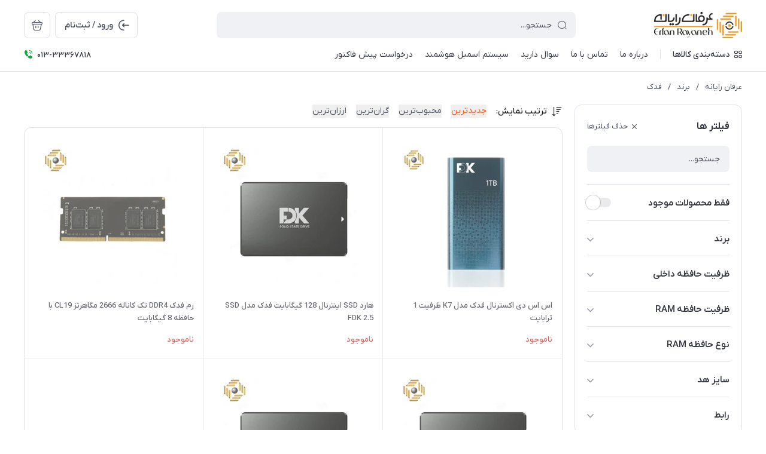

--- FILE ---
content_type: text/html; charset=utf-8
request_url: https://www.erfanrayaneh.ir/store-126/store-780
body_size: 33126
content:
<!DOCTYPE html>
<html dir="rtl" lang="fa" ng-app="siteBuilder.public">

	<head>
		
		<meta charset="UTF-8">
		<meta http-equiv="X-UA-Compatible" content="IE=edge">
		<title>فدک | عرفان رایانه</title>
		<meta name="keywords" content="">
		<meta name="description" content="">
		<meta property="og:title" content="فدک">
		<meta property="og:description" content="">
		<meta property="og:url" content="https://www.erfanrayaneh.ir/store-126/store-780">
		<meta property="og:site_name" content="عرفان رایانه">
		<meta property="og:image" content=''>
		<meta name="twitter:url" content="https://www.erfanrayaneh.ir/store-126/store-780">
		<meta name="twitter:title" content="فدک | عرفان رایانه">
		<meta name="twitter:description" content="">
		<meta name="viewport" content="width=device-width, initial-scale=1, maximum-scale=1, user-scalable=yes">
		<link rel="stylesheet" href="/site/resources/fonts/css?family=persian">
		<link rel="stylesheet" href="/themes/custom-88a2/assets/theme.css?v=1.0">
		<link rel="stylesheet" href="/themes/custom-88a2/static/css/custom.css?v=6.9">
		
		<link rel="canonical" href="https://www.erfanrayaneh.ir/store-126/store-780">
		<meta name="google-site-verification" content="mMNiUgo8whv-ig1hu27Gnu4sYyZW3cBDtjjzVMFwH1w" />
		
	<meta name="generator" content="Portal Site Builder">
</head>

	<body class='          ' ng-class="{'no-scroll':no_scroll}">


		<!---start GOFTINO code--->
		<script type="text/javascript">
			!function(){var a=window,d=document;function g(){var g=d.createElement("script"),s="https://www.goftino.com/widget/fp9hZu",l=localStorage.getItem("goftino");g.type="text/javascript",g.async=!0,g.src=l?s+"?o="+l:s;d.getElementsByTagName("head")[0].appendChild(g);}"complete"===d.readyState?g():a.attachEvent?a.attachEvent("onload",g):a.addEventListener("load",g,!1);}();
		</script>
		<!---end GOFTINO code--->


		
			<!--navigation-->
			<div class="navigation-space"></div>
<div class='navbar bg-white lg:pb-8 fixed inset-x-0 top-0 z-999        ' role="navigation">
	<div class="container">
		<div class="flex justify-between lg:space-x-16 !space-x-reverse py-12 lg:pt-20 lg:pb-12 items-center flex-wrap">
			<a href="/" class="shrink-0">
				
	<img src="/uploads/logo/daa2c3.png?m=thumb&h=44&q=high" class="max-h-40 lg:max-h-44 w-auto block" alt="عرفان رایانه">


			</a>
			<button type="button" class="mobile-menu-btn btn btn-white btn-sm btn-icon !text-gray lg:hidden relative group" aria-label="منو">
				<i class="icon-menu text-xl flex items-center justify-center absolute inset-x-0 inset-y-0 opacity-100 scale-100 group-[.active]:opacity-0 group-[.active]:scale-50 transition-all"></i>
				<i class="icon-close text-xs pt-2 flex items-center justify-center absolute inset-x-0 inset-y-0 opacity-0 scale-50 group-[.active]:opacity-100 group-[.active]:scale-100 transition-all"></i>
			</button>
			<form class="navbar-search grow w-full lg:max-w-[600px] relative" action="/site/search" dynamic-search="" autocomplete="off">
				<div class="pt-10 lg:pt-0">
					
						<div class="relative">
	<i class="icon-search text-gray text-normal h-16 w-16 absolute right-15 inset-y-0 my-auto z-2 pointer-events-none transition-all" ng-class="{'scale-0 opacity-0': loading}"></i>
	<i class="before:loading w-16 h-16 text-xs absolute inset-y-0 right-15 my-auto transition-all is-loading z-2 before:border-2 before:border-blue scale-125 opacity-0" ng-class="{'!scale-100 !opacity-100': loading}"></i>
	<input type="text" name="q" class="form-control relative z-1 pr-40 header-search-input" maxlength="100" ng-model="query" ng-model-options="{debounce:500}" ng-focus="searchFocused=true" ng-blur="searchFocused=false" ng-class="{'active': searchFocused||searchMouseover}" placeholder="جستجو...">
</div>
<div class="inset-x-0 top-full mt-10 shadow-dropdown absolute rounded bg-white p-20 z-999" ng-mouseover="searchMouseover=true" ng-mouseleave="searchMouseover=false" ng-class="{'hidden': !items.length || (!searchFocused&&!searchMouseover)}" auto-show="">
	<a ng-href="{{item.url}}" class="flex items-center border-b pb-16 mb-16 last:border-none last:pb-0 last:mb-0" ng-repeat="item in items">
		<img ng-src="{{item.image}}?m=crop&w=48&h=48&q=high" class="rounded ml-12" ng-show="item.image">
		<img src="/site/resources/images/empty.jpg?m=crop&w=48&h=48&q=high" class="rounded ml-12" ng-show="!item.image">
		<div class=" pt-2">
			<span class="text-xs text-dark font-medium leading-xs block" ng-bind="item.title"></span>
		</div>
	</a>
</div>
					
				</div>
			</form>
			<ul class="hidden lg:flex space-x-8 flex-row-reverse">
				
					<li>
						<div class="relative" cart="">
							<a href="/site/cart" class="btn btn-icon btn-white icon-bag text-xl" data-drawer="#cart-drawer" aria-label="سبد خرید"></a>
							<span class="absolute -right-4 -top-4 bg-primary text-white text-[11px] leading-1 pt-4 pb-1 font-semibold rounded-xs min-w-16 text-center px-4 fa-numbers" auto-show="" ng-show="model.quantity > 0" ng-bind="model.quantity || 0"></span>
						</div>
					</li>
				
				<li>
					
						<a href="/site/signin" class="btn btn-white flex items-center py-10">
							<i class="icon-login text-2xl ml-7 -mr-4"></i>
							<span class="pt-2">ورود / ثبت‌نام</span>
						</a>
					
					
				</li>
			</ul>

		</div>
		<div class="navbar-content hidden lg:block">
			<nav class="flex leading-[22px] pb-6 pt-1 items-center">
				
					<div class="megamenu-holder relative before:w-[880px] before:top-full before:absolute before:hidden before:h-14 hover:before:block before:right-0">
						<div class="flex items-center py-2 text-dark megamenu-btn cursor-pointer">
							<i class="icon-category ml-7"></i>
							<span class="pt-2 font-medium">دسته‌بندی کالاها</span>
						</div>
						<div class="megamenu absolute top-full mt-14 border-t rounded-b right-0 bg-white w-[900px] min-h-[400px] max-h-[60vh] z-999 overflow-hidden">
							<div class="flex grow overflow-hidden">
								<ul class="megamenu-items bg-light w-[220px] shrink-0 overflow-y-auto overflow-x-hidden pt-8 pb-12">
									
										<li>
											<a href="/%DA%A9%D8%A7%D9%85%D9%BE%DB%8C%D9%88%D8%AA%D8%B1-%D9%88-%D9%82%D8%B7%D8%B9%D8%A7%D8%AA-%D8%A7%D8%B5%D9%84%DB%8C" class="megamenu-item">
												کامپیوتر و قطعات اصلی
											</a>
										</li>
									
										<li>
											<a href="/store-812" class="megamenu-item">
												تجهیزات جانبی کامپیوتر
											</a>
										</li>
									
										<li>
											<a href="/digital" class="megamenu-item">
												لپ تاپ و All in one
											</a>
										</li>
									
										<li>
											<a href="/home" class="megamenu-item">
												کنسول،موبایل،گجت
											</a>
										</li>
									
										<li>
											<a href="/health" class="megamenu-item">
												تجهیزات شبکه و ارتباطات
											</a>
										</li>
									
										<li>
											<a href="/store-85" class="megamenu-item">
												ماشین های اداری و مواد مصرفی
											</a>
										</li>
									
										<li>
											<a href="/store-785" class="megamenu-item">
												سیستم اماده گیمینگ
											</a>
										</li>
									
										<li>
											<a href="/store-786" class="megamenu-item">
												سیستم آماده رندرینگ
											</a>
										</li>
									
								</ul>
								<div class="relative grow">
									
										<div class="megamenu-content">
											
												
													<div>
														<a href="/%DA%A9%D8%A7%D9%85%D9%BE%DB%8C%D9%88%D8%AA%D8%B1-%D9%88-%D9%82%D8%B7%D8%B9%D8%A7%D8%AA-%D8%A7%D8%B5%D9%84%DB%8C/store-41" class="block text-dark text-xs font-semibold" target="_self">
															قطعات اصلی داخلی کیس
														</a>
														
															<ul class="space-y-3 text-2xs text-dark mt-8">
																
																	<li>
																		<a href="/%DA%A9%D8%A7%D9%85%D9%BE%DB%8C%D9%88%D8%AA%D8%B1-%D9%88-%D9%82%D8%B7%D8%B9%D8%A7%D8%AA-%D8%A7%D8%B5%D9%84%DB%8C/store-41/store-44" class="block text-gray py-3" target="_self">
																			مادربرد
																		</a>
																	</li>
																	
																
																	<li>
																		<a href="/%DA%A9%D8%A7%D9%85%D9%BE%DB%8C%D9%88%D8%AA%D8%B1-%D9%88-%D9%82%D8%B7%D8%B9%D8%A7%D8%AA-%D8%A7%D8%B5%D9%84%DB%8C/store-41/store-45" class="block text-gray py-3" target="_self">
																			پردازنده(CPU)
																		</a>
																	</li>
																	
																
																	<li>
																		<a href="/%DA%A9%D8%A7%D9%85%D9%BE%DB%8C%D9%88%D8%AA%D8%B1-%D9%88-%D9%82%D8%B7%D8%B9%D8%A7%D8%AA-%D8%A7%D8%B5%D9%84%DB%8C/store-41/store-47" class="block text-gray py-3" target="_self">
																			کارت گرافیک (VGA)
																		</a>
																	</li>
																	
																
																	<li>
																		<a href="/%DA%A9%D8%A7%D9%85%D9%BE%DB%8C%D9%88%D8%AA%D8%B1-%D9%88-%D9%82%D8%B7%D8%B9%D8%A7%D8%AA-%D8%A7%D8%B5%D9%84%DB%8C/store-41/store-46" class="block text-gray py-3" target="_self">
																			رم(RAM)
																		</a>
																	</li>
																	
																
																	<li>
																		<a href="/%DA%A9%D8%A7%D9%85%D9%BE%DB%8C%D9%88%D8%AA%D8%B1-%D9%88-%D9%82%D8%B7%D8%B9%D8%A7%D8%AA-%D8%A7%D8%B5%D9%84%DB%8C/store-41/store-52" class="block text-gray py-3" target="_self">
																			منبع تغذیه (POWER)
																		</a>
																	</li>
																	
																
																	<li>
																		<a href="/%DA%A9%D8%A7%D9%85%D9%BE%DB%8C%D9%88%D8%AA%D8%B1-%D9%88-%D9%82%D8%B7%D8%B9%D8%A7%D8%AA-%D8%A7%D8%B5%D9%84%DB%8C/store-41/store-53" class="block text-gray py-3" target="_self">
																			کیس (CASE)
																		</a>
																	</li>
																	
																
																	<li>
																		<a href="/%DA%A9%D8%A7%D9%85%D9%BE%DB%8C%D9%88%D8%AA%D8%B1-%D9%88-%D9%82%D8%B7%D8%B9%D8%A7%D8%AA-%D8%A7%D8%B5%D9%84%DB%8C/store-41/store-54" class="block text-gray py-3" target="_self">
																			فن پردازنده
																		</a>
																	</li>
																	
																
																	<li>
																		<a href="/%DA%A9%D8%A7%D9%85%D9%BE%DB%8C%D9%88%D8%AA%D8%B1-%D9%88-%D9%82%D8%B7%D8%B9%D8%A7%D8%AA-%D8%A7%D8%B5%D9%84%DB%8C/store-41/store-55" class="block text-gray py-3" target="_self">
																			فن کیس
																		</a>
																	</li>
																	
																
															</ul>
														
													</div>
												
													<div>
														<a href="/%DA%A9%D8%A7%D9%85%D9%BE%DB%8C%D9%88%D8%AA%D8%B1-%D9%88-%D9%82%D8%B7%D8%B9%D8%A7%D8%AA-%D8%A7%D8%B5%D9%84%DB%8C/store-80" class="block text-dark text-xs font-semibold" target="_self">
															تجهیزات ذخیره سازی اطلاعات
														</a>
														
															<ul class="space-y-3 text-2xs text-dark mt-8">
																
																	<li>
																		<a href="/%DA%A9%D8%A7%D9%85%D9%BE%DB%8C%D9%88%D8%AA%D8%B1-%D9%88-%D9%82%D8%B7%D8%B9%D8%A7%D8%AA-%D8%A7%D8%B5%D9%84%DB%8C/store-80/store-48" class="block text-gray py-3" target="_self">
																			هارد اینترنال
																		</a>
																	</li>
																	
																
																	<li>
																		<a href="/%DA%A9%D8%A7%D9%85%D9%BE%DB%8C%D9%88%D8%AA%D8%B1-%D9%88-%D9%82%D8%B7%D8%B9%D8%A7%D8%AA-%D8%A7%D8%B5%D9%84%DB%8C/store-80/store-136" class="block text-gray py-3" target="_self">
																			حافظه SSD
																		</a>
																	</li>
																	
																
																	<li>
																		<a href="/%DA%A9%D8%A7%D9%85%D9%BE%DB%8C%D9%88%D8%AA%D8%B1-%D9%88-%D9%82%D8%B7%D8%B9%D8%A7%D8%AA-%D8%A7%D8%B5%D9%84%DB%8C/store-80/store-49" class="block text-gray py-3" target="_self">
																			هارد اکسترنال
																		</a>
																	</li>
																	
																
																	<li>
																		<a href="/%DA%A9%D8%A7%D9%85%D9%BE%DB%8C%D9%88%D8%AA%D8%B1-%D9%88-%D9%82%D8%B7%D8%B9%D8%A7%D8%AA-%D8%A7%D8%B5%D9%84%DB%8C/store-80/store-65" class="block text-gray py-3" target="_self">
																			فلش مموری
																		</a>
																	</li>
																	
																
																	<li>
																		<a href="/%DA%A9%D8%A7%D9%85%D9%BE%DB%8C%D9%88%D8%AA%D8%B1-%D9%88-%D9%82%D8%B7%D8%B9%D8%A7%D8%AA-%D8%A7%D8%B5%D9%84%DB%8C/store-80/store-69" class="block text-gray py-3" target="_self">
																			کارت حافظه
																		</a>
																	</li>
																	
																
																	<li>
																		<a href="/%DA%A9%D8%A7%D9%85%D9%BE%DB%8C%D9%88%D8%AA%D8%B1-%D9%88-%D9%82%D8%B7%D8%B9%D8%A7%D8%AA-%D8%A7%D8%B5%D9%84%DB%8C/store-80/store-70" class="block text-gray py-3" target="_self">
																			لوح فشرده
																		</a>
																	</li>
																	
																
																	<li>
																		<a href="/%DA%A9%D8%A7%D9%85%D9%BE%DB%8C%D9%88%D8%AA%D8%B1-%D9%88-%D9%82%D8%B7%D8%B9%D8%A7%D8%AA-%D8%A7%D8%B5%D9%84%DB%8C/store-80/store-164" class="block text-gray py-3" target="_self">
																			لوازم جانبی تجهیزات ذخیره سازی
																		</a>
																	</li>
																	
																
															</ul>
														
													</div>
												
													<div>
														<a href="/%DA%A9%D8%A7%D9%85%D9%BE%DB%8C%D9%88%D8%AA%D8%B1-%D9%88-%D9%82%D8%B7%D8%B9%D8%A7%D8%AA-%D8%A7%D8%B5%D9%84%DB%8C/store-813" class="block text-dark text-xs font-semibold" target="_self">
															قطعات جانبی کامپیوتر
														</a>
														
															<ul class="space-y-3 text-2xs text-dark mt-8">
																
																	<li>
																		<a href="/%DA%A9%D8%A7%D9%85%D9%BE%DB%8C%D9%88%D8%AA%D8%B1-%D9%88-%D9%82%D8%B7%D8%B9%D8%A7%D8%AA-%D8%A7%D8%B5%D9%84%DB%8C/store-813/store-657" class="block text-gray py-3" target="_self">
																			هاب فن
																		</a>
																	</li>
																	
																
																	<li>
																		<a href="/%DA%A9%D8%A7%D9%85%D9%BE%DB%8C%D9%88%D8%AA%D8%B1-%D9%88-%D9%82%D8%B7%D8%B9%D8%A7%D8%AA-%D8%A7%D8%B5%D9%84%DB%8C/store-813/store-620" class="block text-gray py-3" target="_self">
																			اتصالات اسمبل
																		</a>
																	</li>
																	
																
																	<li>
																		<a href="/%DA%A9%D8%A7%D9%85%D9%BE%DB%8C%D9%88%D8%AA%D8%B1-%D9%88-%D9%82%D8%B7%D8%B9%D8%A7%D8%AA-%D8%A7%D8%B5%D9%84%DB%8C/store-813/store-56" class="block text-gray py-3" target="_self">
																			کارت صدا
																		</a>
																	</li>
																	
																
																	<li>
																		<a href="/%DA%A9%D8%A7%D9%85%D9%BE%DB%8C%D9%88%D8%AA%D8%B1-%D9%88-%D9%82%D8%B7%D8%B9%D8%A7%D8%AA-%D8%A7%D8%B5%D9%84%DB%8C/store-813/store-660" class="block text-gray py-3" target="_self">
																			لوازم نورپردازی
																		</a>
																	</li>
																	
																
															</ul>
														
													</div>
												
													<div>
														<a href="/%DA%A9%D8%A7%D9%85%D9%BE%DB%8C%D9%88%D8%AA%D8%B1-%D9%88-%D9%82%D8%B7%D8%B9%D8%A7%D8%AA-%D8%A7%D8%B5%D9%84%DB%8C/store-43" class="block text-dark text-xs font-semibold" target="_self">
															مانیتور
														</a>
														
													</div>
												
											
										</div>
									
										<div class="megamenu-content">
											
												
													<div>
														<a href="/store-812/store-814" class="block text-dark text-xs font-semibold" target="_self">
															لوازم جانبی کامپیوتر
														</a>
														
															<ul class="space-y-3 text-2xs text-dark mt-8">
																
																	<li>
																		<a href="/store-812/store-814/store-58" class="block text-gray py-3" target="_self">
																			کیبورد
																		</a>
																	</li>
																	
																
																	<li>
																		<a href="/store-812/store-814/store-59" class="block text-gray py-3" target="_self">
																			ماوس
																		</a>
																	</li>
																	
																
																	<li>
																		<a href="/store-812/store-814/store-588" class="block text-gray py-3" target="_self">
																			پدماوس
																		</a>
																	</li>
																	
																
																	<li>
																		<a href="/store-812/store-814/store-648" class="block text-gray py-3" target="_self">
																			لوازم جانبی کیبورد و ماوس
																		</a>
																	</li>
																	
																
																	<li>
																		<a href="/store-812/store-814/gallery-11/store-66" class="block text-gray py-3" target="_self">
																			هدفون ، هدست ، میکروفن
																		</a>
																	</li>
																	
																
																	<li>
																		<a href="/store-812/store-814/store-82" class="block text-gray py-3" target="_self">
																			اسپیکر
																		</a>
																	</li>
																	
																
																	<li>
																		<a href="/store-812/store-814/store-700" class="block text-gray py-3" target="_self">
																			لوازم استریم
																		</a>
																	</li>
																	
																
																	<li>
																		<a href="/store-812/store-814/store-64" class="block text-gray py-3" target="_self">
																			وب کم
																		</a>
																	</li>
																	
																
																	<li>
																		<a href="/store-812/store-814/store-51" class="block text-gray py-3" target="_self">
																			درایو نوری
																		</a>
																	</li>
																	
																
																	<li>
																		<a href="/store-812/store-814/store-327" class="block text-gray py-3" target="_self">
																			قلم نوری
																		</a>
																	</li>
																	
																
																	<li>
																		<a href="/store-812/store-814/store-728" class="block text-gray py-3" target="_self">
																			صندلی و میز گیمینگ
																		</a>
																	</li>
																	
																
															</ul>
														
													</div>
												
													<div>
														<a href="/store-812/store-61" class="block text-dark text-xs font-semibold" target="_self">
															کابل و مبدل
														</a>
														
															<ul class="space-y-3 text-2xs text-dark mt-8">
																
																	<li>
																		<a href="/store-812/store-61/store-72" class="block text-gray py-3" target="_self">
																			هاب USB
																		</a>
																	</li>
																	
																
																	<li>
																		<a href="/store-812/store-61/store-256" class="block text-gray py-3" target="_self">
																			کابل پرینتر
																		</a>
																	</li>
																	
																
																	<li>
																		<a href="/store-812/store-61/store-257" class="block text-gray py-3" target="_self">
																			کابل مانیتور
																		</a>
																	</li>
																	
																
																	<li>
																		<a href="/store-812/store-61/store-258" class="block text-gray py-3" target="_self">
																			کابلHDMI
																		</a>
																	</li>
																	
																
																	<li>
																		<a href="/store-812/store-61/store-259" class="block text-gray py-3" target="_self">
																			کابل برق
																		</a>
																	</li>
																	
																
																	<li>
																		<a href="/store-812/store-61/store-262" class="block text-gray py-3" target="_self">
																			کابلAUX
																		</a>
																	</li>
																	
																
																	<li>
																		<a href="/store-812/store-61/store-261" class="block text-gray py-3" target="_self">
																			تبدیل
																		</a>
																	</li>
																	
																
																	<li>
																		<a href="/store-812/store-61/store-260" class="block text-gray py-3" target="_self">
																			اسپلیتر
																		</a>
																	</li>
																	
																
																	<li>
																		<a href="/store-812/store-61/store-263" class="block text-gray py-3" target="_self">
																			کابلSATA
																		</a>
																	</li>
																	
																
																	<li>
																		<a href="/store-812/store-61/store-264" class="block text-gray py-3" target="_self">
																			کابل افزایشی
																		</a>
																	</li>
																	
																
																	<li>
																		<a href="/store-812/store-61/store-265" class="block text-gray py-3" target="_self">
																			سوئیچ ها
																		</a>
																	</li>
																	
																
															</ul>
														
													</div>
												
													<div>
														<a href="/store-812/store-212" class="block text-dark text-xs font-semibold" target="_self">
															لوازم جانبی
														</a>
														
															<ul class="space-y-3 text-2xs text-dark mt-8">
																
																	<li>
																		<a href="/store-812/store-212/store-834" class="block text-gray py-3" target="_self">
																			پایه نگهدارنده
																		</a>
																	</li>
																	
																
																	<li>
																		<a href="/store-812/store-212/store-229" class="block text-gray py-3" target="_self">
																			خمیر سیلیکون
																		</a>
																	</li>
																	
																
																	<li>
																		<a href="/store-812/store-212/store-353" class="block text-gray py-3" target="_self">
																			دسته بازی
																		</a>
																	</li>
																	
																
																	<li>
																		<a href="/store-812/store-212/store-227" class="block text-gray py-3" target="_self">
																			کیف هارد اکسترنال
																		</a>
																	</li>
																	
																
																	<li>
																		<a href="/store-812/store-212/store-230" class="block text-gray py-3" target="_self">
																			چندراهی برق و محافظ
																		</a>
																	</li>
																	
																
																	<li>
																		<a href="/store-812/store-212/store-616" class="block text-gray py-3" target="_self">
																			باتری
																		</a>
																	</li>
																	
																
																	<li>
																		<a href="/store-812/store-212/store-226" class="block text-gray py-3" target="_self">
																			تمیز کننده LCD
																		</a>
																	</li>
																	
																
																	<li>
																		<a href="/store-812/store-212/store-228" class="block text-gray py-3" target="_self">
																			کاور CD
																		</a>
																	</li>
																	
																
																	<li>
																		<a href="/store-812/store-212/store-652" class="block text-gray py-3" target="_self">
																			اسپری
																		</a>
																	</li>
																	
																
																	<li>
																		<a href="/store-812/store-212/store-575" class="block text-gray py-3" target="_self">
																			ضبط کننده صوتی
																		</a>
																	</li>
																	
																
																	<li>
																		<a href="/store-812/store-212/store-247" class="block text-gray py-3" target="_self">
																			گیرنده تلویزیون
																		</a>
																	</li>
																	
																
															</ul>
														
													</div>
												
											
										</div>
									
										<div class="megamenu-content">
											
												
													<div>
														<a href="/digital/store-86" class="block text-dark text-xs font-semibold" target="_self">
															لپ تاپ و آلترابوک
														</a>
														
															<ul class="space-y-3 text-2xs text-dark mt-8">
																
																	<li>
																		<a href="/digital/store-86/store-89" class="block text-gray py-3" target="_self">
																			لپ تاپ ایسوس
																		</a>
																	</li>
																	
																
																	<li>
																		<a href="/digital/store-86/store-90" class="block text-gray py-3" target="_self">
																			لپ تاپ لنوو
																		</a>
																	</li>
																	
																
																	<li>
																		<a href="/digital/store-86/store-91" class="block text-gray py-3" target="_self">
																			لپ تاپ اچ پی
																		</a>
																	</li>
																	
																
																	<li>
																		<a href="/digital/store-86/store-92" class="block text-gray py-3" target="_self">
																			لپ تاپ ایسر
																		</a>
																	</li>
																	
																
																	<li>
																		<a href="/digital/store-86/store-558" class="block text-gray py-3" target="_self">
																			لپ تاپ مایکروسافت
																		</a>
																	</li>
																	
																
																	<li>
																		<a href="/digital/store-86/store-559" class="block text-gray py-3" target="_self">
																			لپ تاپ اپل
																		</a>
																	</li>
																	
																
															</ul>
														
													</div>
												
													<div>
														<a href="/digital/store-711" class="block text-dark text-xs font-semibold" target="_self">
															All In One
														</a>
														
															<ul class="space-y-3 text-2xs text-dark mt-8">
																
																	<li>
																		<a href="/digital/store-711/store-757" class="block text-gray py-3" target="_self">
																			ام اس ای
																		</a>
																	</li>
																	
																
																	<li>
																		<a href="/digital/store-711/store-758" class="block text-gray py-3" target="_self">
																			ایسوس
																		</a>
																	</li>
																	
																
																	<li>
																		<a href="/digital/store-711/store-760" class="block text-gray py-3" target="_self">
																			مایا
																		</a>
																	</li>
																	
																
																	<li>
																		<a href="/digital/store-711/store-761" class="block text-gray py-3" target="_self">
																			لنوو
																		</a>
																	</li>
																	
																
																	<li>
																		<a href="/digital/store-711/store-762" class="block text-gray py-3" target="_self">
																			اچ پی
																		</a>
																	</li>
																	
																
															</ul>
														
													</div>
												
													<div>
														<a href="/digital/store-93" class="block text-dark text-xs font-semibold" target="_self">
															کیف و کوله
														</a>
														
															<ul class="space-y-3 text-2xs text-dark mt-8">
																
																	<li>
																		<a href="/digital/store-93/store-490" class="block text-gray py-3" target="_self">
																			KULE
																		</a>
																	</li>
																	
																
																	<li>
																		<a href="/digital/store-93/store-530" class="block text-gray py-3" target="_self">
																			کاترپیلار
																		</a>
																	</li>
																	
																
																	<li>
																		<a href="/digital/store-93/store-484" class="block text-gray py-3" target="_self">
																			ریواکیس
																		</a>
																	</li>
																	
																
																	<li>
																		<a href="/digital/store-93/store-487" class="block text-gray py-3" target="_self">
																			دیکوتا
																		</a>
																	</li>
																	
																
																	<li>
																		<a href="/digital/store-93/store-489" class="block text-gray py-3" target="_self">
																			لوکازا
																		</a>
																	</li>
																	
																
															</ul>
														
													</div>
												
													<div>
														<a href="/digital/store-94" class="block text-dark text-xs font-semibold" target="_self">
															پایه و خنک کننده لپ تاپ
														</a>
														
															<ul class="space-y-3 text-2xs text-dark mt-8">
																
																	<li>
																		<a href="/digital/store-94/store-491" class="block text-gray py-3" target="_self">
																			دیپ کول
																		</a>
																	</li>
																	
																
																	<li>
																		<a href="/digital/store-94/store-492" class="block text-gray py-3" target="_self">
																			کولرمستر
																		</a>
																	</li>
																	
																
																	<li>
																		<a href="/digital/store-94/store-493" class="block text-gray py-3" target="_self">
																			هترون
																		</a>
																	</li>
																	
																
															</ul>
														
													</div>
												
													<div>
														<a href="/digital/store-759" class="block text-dark text-xs font-semibold" target="_self">
															قطعات لپ تاپ
														</a>
														
															<ul class="space-y-3 text-2xs text-dark mt-8">
																
																	<li>
																		<a href="/digital/store-759/store-763" class="block text-gray py-3" target="_self">
																			درایو نوری
																		</a>
																	</li>
																	
																
																	<li>
																		<a href="/digital/store-759/store-764" class="block text-gray py-3" target="_self">
																			اداپتور
																		</a>
																	</li>
																	
																
																	<li>
																		<a href="/digital/store-759/store-765" class="block text-gray py-3" target="_self">
																			باطری
																		</a>
																	</li>
																	
																
																	<li>
																		<a href="/digital/store-759/store-810" class="block text-gray py-3" target="_self">
																			صفحه نمایش
																		</a>
																	</li>
																	
																
																	<li>
																		<a href="/digital/store-759/store-811" class="block text-gray py-3" target="_self">
																			قاب و لولا
																		</a>
																	</li>
																	
																
															</ul>
														
													</div>
												
											
										</div>
									
										<div class="megamenu-content">
											
												
													<div>
														<a href="/home/store-109" class="block text-dark text-xs font-semibold" target="_self">
															گوشی موبایل
														</a>
														
															<ul class="space-y-3 text-2xs text-dark mt-8">
																
																	<li>
																		<a href="/home/store-109/store-313" class="block text-gray py-3" target="_self">
																			سامسونگ
																		</a>
																	</li>
																	
																
																	<li>
																		<a href="/home/store-109/store-536" class="block text-gray py-3" target="_self">
																			شیائومی
																		</a>
																	</li>
																	
																
																	<li>
																		<a href="/home/store-109/store-315" class="block text-gray py-3" target="_self">
																			اپل
																		</a>
																	</li>
																	
																
															</ul>
														
													</div>
												
													<div>
														<a href="/home/store-110" class="block text-dark text-xs font-semibold" target="_self">
															لوازم جانبی موبایل
														</a>
														
															<ul class="space-y-3 text-2xs text-dark mt-8">
																
																	<li>
																		<a href="/home/store-110/store-283" class="block text-gray py-3" target="_self">
																			شارژر و کابل
																		</a>
																	</li>
																	
																
																	<li>
																		<a href="/home/store-110/store-391" class="block text-gray py-3" target="_self">
																			شارژر بی سیم
																		</a>
																	</li>
																	
																
																	<li>
																		<a href="/home/store-110/store-316" class="block text-gray py-3" target="_self">
																			پایه استند
																		</a>
																	</li>
																	
																
																	<li>
																		<a href="/home/store-110/store-317" class="block text-gray py-3" target="_self">
																			شارژر فندکی
																		</a>
																	</li>
																	
																
																	<li>
																		<a href="/home/store-110/store-318" class="block text-gray py-3" target="_self">
																			هنذفری
																		</a>
																	</li>
																	
																
																	<li>
																		<a href="/home/store-110/store-319" class="block text-gray py-3" target="_self">
																			مبدل
																		</a>
																	</li>
																	
																
															</ul>
														
													</div>
												
													<div>
														<a href="/home/clothing" class="block text-dark text-xs font-semibold" target="_self">
															تبلت
														</a>
														
															<ul class="space-y-3 text-2xs text-dark mt-8">
																
																	<li>
																		<a href="/home/clothing/store-393" class="block text-gray py-3" target="_self">
																			سامسونگ
																		</a>
																	</li>
																	
																
																	<li>
																		<a href="/home/clothing/store-556" class="block text-gray py-3" target="_self">
																			مایکروسافت
																		</a>
																	</li>
																	
																
																	<li>
																		<a href="/home/clothing/store-557" class="block text-gray py-3" target="_self">
																			اپل
																		</a>
																	</li>
																	
																
																	<li>
																		<a href="/home/clothing/store-522" class="block text-gray py-3" target="_self">
																			لنوو
																		</a>
																	</li>
																	
																
															</ul>
														
													</div>
												
													<div>
														<a href="/home/store-103" class="block text-dark text-xs font-semibold" target="_self">
															پاور بانک
														</a>
														
															<ul class="space-y-3 text-2xs text-dark mt-8">
																
																	<li>
																		<a href="/home/store-103/store-540" class="block text-gray py-3" target="_self">
																			انکر
																		</a>
																	</li>
																	
																
																	<li>
																		<a href="/home/store-103/store-651" class="block text-gray py-3" target="_self">
																			راو پاور
																		</a>
																	</li>
																	
																
																	<li>
																		<a href="/home/store-103/store-618" class="block text-gray py-3" target="_self">
																			سیلیکون پاور
																		</a>
																	</li>
																	
																
																	<li>
																		<a href="/home/store-103/store-381" class="block text-gray py-3" target="_self">
																			انرجیزر
																		</a>
																	</li>
																	
																
																	<li>
																		<a href="/home/store-103/store-541" class="block text-gray py-3" target="_self">
																			شیائومی
																		</a>
																	</li>
																	
																
															</ul>
														
													</div>
												
													<div>
														<a href="/home/store-36" class="block text-dark text-xs font-semibold" target="_self">
															گجت
														</a>
														
															<ul class="space-y-3 text-2xs text-dark mt-8">
																
																	<li>
																		<a href="/home/store-36/store-549" class="block text-gray py-3" target="_self">
																			مچ بند و ساعت هوشمند
																		</a>
																	</li>
																	
																
																	<li>
																		<a href="/home/store-36/store-348" class="block text-gray py-3" target="_self">
																			هدفون وهدست
																		</a>
																	</li>
																	
																
																	<li>
																		<a href="/home/store-36/store-419" class="block text-gray py-3" target="_self">
																			هدست واقعیت مجازی
																		</a>
																	</li>
																	
																
															</ul>
														
													</div>
												
													<div>
														<a href="/home/store-37" class="block text-dark text-xs font-semibold" target="_self">
															بازی و سرگرمی
														</a>
														
															<ul class="space-y-3 text-2xs text-dark mt-8">
																
																	<li>
																		<a href="/home/store-37/store-225" class="block text-gray py-3" target="_self">
																			کنسول خانگی
																		</a>
																	</li>
																	
																	<li>
																		<a href="/home/store-37/store-225/store-401" class="block text-gray py-3" target="_self">
																			سونی
																		</a>
																	</li>
																	
																
																	<li>
																		<a href="/home/store-37/store-225/store-402" class="block text-gray py-3" target="_self">
																			مایکروسافت
																		</a>
																	</li>
																	
																
																
															</ul>
														
													</div>
												
											
										</div>
									
										<div class="megamenu-content">
											
												
													<div>
														<a href="/health/store-104" class="block text-dark text-xs font-semibold" target="_self">
															مودم روتر
														</a>
														
															<ul class="space-y-3 text-2xs text-dark mt-8">
																
																	<li>
																		<a href="/health/store-104/store-385" class="block text-gray py-3" target="_self">
																			دی لینک
																		</a>
																	</li>
																	
																
																	<li>
																		<a href="/health/store-104/store-386" class="block text-gray py-3" target="_self">
																			تی پی لینک
																		</a>
																	</li>
																	
																
																	<li>
																		<a href="/health/store-104/store-610" class="block text-gray py-3" target="_self">
																			هوآووی
																		</a>
																	</li>
																	
																
															</ul>
														
													</div>
												
													<div>
														<a href="/health/store-545" class="block text-dark text-xs font-semibold" target="_self">
															مودم4G،3G
														</a>
														
															<ul class="space-y-3 text-2xs text-dark mt-8">
																
																	<li>
																		<a href="/health/store-545/store-546" class="block text-gray py-3" target="_self">
																			دی لینک
																		</a>
																	</li>
																	
																
																	<li>
																		<a href="/health/store-545/store-548" class="block text-gray py-3" target="_self">
																			تی پی لینک
																		</a>
																	</li>
																	
																
																	<li>
																		<a href="/health/store-545/store-547" class="block text-gray py-3" target="_self">
																			هواوی
																		</a>
																	</li>
																	
																
															</ul>
														
													</div>
												
													<div>
														<a href="/health/store-105" class="block text-dark text-xs font-semibold" target="_self">
															اکسس پوینت
														</a>
														
															<ul class="space-y-3 text-2xs text-dark mt-8">
																
																	<li>
																		<a href="/health/store-105/store-456" class="block text-gray py-3" target="_self">
																			تی پی لینک
																		</a>
																	</li>
																	
																
																	<li>
																		<a href="/health/store-105/store-654" class="block text-gray py-3" target="_self">
																			دی لینک
																		</a>
																	</li>
																	
																
															</ul>
														
													</div>
												
													<div>
														<a href="/health/store-815" class="block text-dark text-xs font-semibold" target="_self">
															تجهیزات شبکه
														</a>
														
															<ul class="space-y-3 text-2xs text-dark mt-8">
																
																	<li>
																		<a href="/health/store-815/store-107" class="block text-gray py-3" target="_self">
																			آنتن تقویتی
																		</a>
																	</li>
																	
																
																	<li>
																		<a href="/health/store-815/store-152" class="block text-gray py-3" target="_self">
																			سوکت شبکه
																		</a>
																	</li>
																	
																
																	<li>
																		<a href="/health/store-815/store-543" class="block text-gray py-3" target="_self">
																			رک شبکه
																		</a>
																	</li>
																	
																
																	<li>
																		<a href="/health/store-815/store-154" class="block text-gray py-3" target="_self">
																			اسپلیتر (نویزگیر)
																		</a>
																	</li>
																	
																
																	<li>
																		<a href="/health/store-815/store-253" class="block text-gray py-3" target="_self">
																			لوازم شبکه
																		</a>
																	</li>
																	
																
																	<li>
																		<a href="/health/store-815/store-621" class="block text-gray py-3" target="_self">
																			ذخیره ساز تحت شبکه (NAS)
																		</a>
																	</li>
																	
																
															</ul>
														
													</div>
												
													<div>
														<a href="/health/store-106" class="block text-dark text-xs font-semibold" target="_self">
															کابل شبکه
														</a>
														
															<ul class="space-y-3 text-2xs text-dark mt-8">
																
																	<li>
																		<a href="/health/store-106/store-387" class="block text-gray py-3" target="_self">
																			دی نت
																		</a>
																	</li>
																	
																
																	<li>
																		<a href="/health/store-106/store-457" class="block text-gray py-3" target="_self">
																			بلدن
																		</a>
																	</li>
																	
																
																	<li>
																		<a href="/health/store-106/store-458" class="block text-gray py-3" target="_self">
																			نگزانس
																		</a>
																	</li>
																	
																
																	<li>
																		<a href="/health/store-106/store-459" class="block text-gray py-3" target="_self">
																			هایک ویژن
																		</a>
																	</li>
																	
																
																	<li>
																		<a href="/health/store-106/store-460" class="block text-gray py-3" target="_self">
																			یونیکام
																		</a>
																	</li>
																	
																
																	<li>
																		<a href="/health/store-106/store-800" class="block text-gray py-3" target="_self">
																			رپیتون
																		</a>
																	</li>
																	
																
															</ul>
														
													</div>
												
													<div>
														<a href="/health/store-108" class="block text-dark text-xs font-semibold" target="_self">
															سوئیچ شبکه
														</a>
														
															<ul class="space-y-3 text-2xs text-dark mt-8">
																
																	<li>
																		<a href="/health/store-108/store-388" class="block text-gray py-3" target="_self">
																			دی لینک
																		</a>
																	</li>
																	
																
																	<li>
																		<a href="/health/store-108/store-389" class="block text-gray py-3" target="_self">
																			تی پی لینک
																		</a>
																	</li>
																	
																
																	<li>
																		<a href="/health/store-108/store-788" class="block text-gray py-3" target="_self">
																			مرکوسیس
																		</a>
																	</li>
																	
																
																	<li>
																		<a href="/health/store-108/store-390" class="block text-gray py-3" target="_self">
																			تندا
																		</a>
																	</li>
																	
																
															</ul>
														
													</div>
												
													<div>
														<a href="/health/store-146" class="block text-dark text-xs font-semibold" target="_self">
															کارت شبکه
														</a>
														
															<ul class="space-y-3 text-2xs text-dark mt-8">
																
																	<li>
																		<a href="/health/store-146/store-465" class="block text-gray py-3" target="_self">
																			دی لینک
																		</a>
																	</li>
																	
																
																	<li>
																		<a href="/health/store-146/store-466" class="block text-gray py-3" target="_self">
																			تی پی لینک
																		</a>
																	</li>
																	
																
																	<li>
																		<a href="/health/store-146/store-467" class="block text-gray py-3" target="_self">
																			تندا
																		</a>
																	</li>
																	
																
																	<li>
																		<a href="/health/store-146/store-789" class="block text-gray py-3" target="_self">
																			مرکوسیس
																		</a>
																	</li>
																	
																
															</ul>
														
													</div>
												
													<div>
														<a href="/health/store-282" class="block text-dark text-xs font-semibold" target="_self">
															روتر
														</a>
														
															<ul class="space-y-3 text-2xs text-dark mt-8">
																
																	<li>
																		<a href="/health/store-282/store-471" class="block text-gray py-3" target="_self">
																			تی پی لینک
																		</a>
																	</li>
																	
																
																	<li>
																		<a href="/health/store-282/store-655" class="block text-gray py-3" target="_self">
																			دی لینک
																		</a>
																	</li>
																	
																
															</ul>
														
													</div>
												
											
										</div>
									
										<div class="megamenu-content">
											
												
													<div>
														<a href="/store-85/store-113" class="block text-dark text-xs font-semibold" target="_self">
															پرینتر
														</a>
														
															<ul class="space-y-3 text-2xs text-dark mt-8">
																
																	<li>
																		<a href="/store-85/store-113/store-437" class="block text-gray py-3" target="_self">
																			اچ پی
																		</a>
																	</li>
																	
																
																	<li>
																		<a href="/store-85/store-113/store-453" class="block text-gray py-3" target="_self">
																			کانن
																		</a>
																	</li>
																	
																
															</ul>
														
													</div>
												
													<div>
														<a href="/store-85/store-114" class="block text-dark text-xs font-semibold" target="_self">
															اسکنر
														</a>
														
															<ul class="space-y-3 text-2xs text-dark mt-8">
																
																	<li>
																		<a href="/store-85/store-114/store-438" class="block text-gray py-3" target="_self">
																			کانن
																		</a>
																	</li>
																	
																
																	<li>
																		<a href="/store-85/store-114/store-439" class="block text-gray py-3" target="_self">
																			ای ویژن
																		</a>
																	</li>
																	
																
																	<li>
																		<a href="/store-85/store-114/store-441" class="block text-gray py-3" target="_self">
																			اپسون
																		</a>
																	</li>
																	
																
															</ul>
														
													</div>
												
													<div>
														<a href="/store-85/store-115" class="block text-dark text-xs font-semibold" target="_self">
															فکس
														</a>
														
															<ul class="space-y-3 text-2xs text-dark mt-8">
																
																	<li>
																		<a href="/store-85/store-115/store-442" class="block text-gray py-3" target="_self">
																			پاناسونیک
																		</a>
																	</li>
																	
																
																	<li>
																		<a href="/store-85/store-115/store-455" class="block text-gray py-3" target="_self">
																			شارپ
																		</a>
																	</li>
																	
																
															</ul>
														
													</div>
												
													<div>
														<a href="/store-85/store-223" class="block text-dark text-xs font-semibold" target="_self">
															پرزنتر
														</a>
														
															<ul class="space-y-3 text-2xs text-dark mt-8">
																
																	<li>
																		<a href="/store-85/store-223/store-443" class="block text-gray py-3" target="_self">
																			لاجیتک
																		</a>
																	</li>
																	
																
																	<li>
																		<a href="/store-85/store-223/store-444" class="block text-gray py-3" target="_self">
																			جنیوس
																		</a>
																	</li>
																	
																
															</ul>
														
													</div>
												
													<div>
														<a href="/store-85/store-296" class="block text-dark text-xs font-semibold" target="_self">
															بارکدخوان
														</a>
														
															<ul class="space-y-3 text-2xs text-dark mt-8">
																
																	<li>
																		<a href="/store-85/store-296/store-446" class="block text-gray py-3" target="_self">
																			میوا
																		</a>
																	</li>
																	
																
																	<li>
																		<a href="/store-85/store-296/store-447" class="block text-gray py-3" target="_self">
																			دیتالاجیک
																		</a>
																	</li>
																	
																
															</ul>
														
													</div>
												
													<div>
														<a href="/store-85/store-186" class="block text-dark text-xs font-semibold" target="_self">
															کاغذ چاپگر و نگاتیو
														</a>
														
															<ul class="space-y-3 text-2xs text-dark mt-8">
																
																	<li>
																		<a href="/store-85/store-186/store-448" class="block text-gray py-3" target="_self">
																			هایپر
																		</a>
																	</li>
																	
																
																	<li>
																		<a href="/store-85/store-186/store-449" class="block text-gray py-3" target="_self">
																			میر
																		</a>
																	</li>
																	
																
																	<li>
																		<a href="/store-85/store-186/store-450" class="block text-gray py-3" target="_self">
																			کپی لوکس
																		</a>
																	</li>
																	
																
															</ul>
														
													</div>
												
													<div>
														<a href="/store-85/store-239" class="block text-dark text-xs font-semibold" target="_self">
															ویدئو پروژکتور و پرده نمایش
														</a>
														
															<ul class="space-y-3 text-2xs text-dark mt-8">
																
																	<li>
																		<a href="/store-85/store-239/store-451" class="block text-gray py-3" target="_self">
																			اپتما
																		</a>
																	</li>
																	
																
																	<li>
																		<a href="/store-85/store-239/store-452" class="block text-gray py-3" target="_self">
																			اسکوپ
																		</a>
																	</li>
																	
																
																	<li>
																		<a href="/store-85/store-239/store-454" class="block text-gray py-3" target="_self">
																			بنکیو
																		</a>
																	</li>
																	
																
															</ul>
														
													</div>
												
													<div>
														<a href="/store-85/store-117" class="block text-dark text-xs font-semibold" target="_self">
															مواد مصرفی
														</a>
														
															<ul class="space-y-3 text-2xs text-dark mt-8">
																
																	<li>
																		<a href="/store-85/store-117/store-118" class="block text-gray py-3" target="_self">
																			تونر و کارتریج
																		</a>
																	</li>
																	
																
																	<li>
																		<a href="/store-85/store-117/store-119" class="block text-gray py-3" target="_self">
																			ریبون و رول
																		</a>
																	</li>
																	
																
															</ul>
														
													</div>
												
													<div>
														<a href="/store-85/store-639" class="block text-dark text-xs font-semibold" target="_self">
															کاغذ خردکن
														</a>
														
															<ul class="space-y-3 text-2xs text-dark mt-8">
																
																	<li>
																		<a href="/store-85/store-639/store-640" class="block text-gray py-3" target="_self">
																			رمو
																		</a>
																	</li>
																	
																
																	<li>
																		<a href="/store-85/store-639/store-641" class="block text-gray py-3" target="_self">
																			نیکیتا
																		</a>
																	</li>
																	
																
															</ul>
														
													</div>
												
											
										</div>
									
										<div class="megamenu-content">
											
												
													<div>
														<a href="/store-785/store-820" class="block text-dark text-xs font-semibold" target="_self">
															سیستم گیمینگ
														</a>
														
															<ul class="space-y-3 text-2xs text-dark mt-8">
																
																	<li>
																		<a href="/store-785/store-820/store-821" class="block text-gray py-3" target="_self">
																			کمتر از 100 میلیون
																		</a>
																	</li>
																	
																
																	<li>
																		<a href="/store-785/store-820/store-822" class="block text-gray py-3" target="_self">
																			از 100 تا 150 میلیون
																		</a>
																	</li>
																	
																
																	<li>
																		<a href="/store-785/store-820/store-823" class="block text-gray py-3" target="_self">
																			از 150 تا 200 میلیون
																		</a>
																	</li>
																	
																
																	<li>
																		<a href="/store-785/store-820/store-824" class="block text-gray py-3" target="_self">
																			از 200 تا 300 میلیون
																		</a>
																	</li>
																	
																
																	<li>
																		<a href="/store-785/store-820/store-825" class="block text-gray py-3" target="_self">
																			از 300 تا 500 میلیون
																		</a>
																	</li>
																	
																
																	<li>
																		<a href="/store-785/store-820/store-826" class="block text-gray py-3" target="_self">
																			از 500 میلیون به بالا
																		</a>
																	</li>
																	
																
															</ul>
														
													</div>
												
											
										</div>
									
										<div class="megamenu-content">
											
												
													<div>
														<a href="/store-786/store-827" class="block text-dark text-xs font-semibold" target="_self">
															سیستم رندرینگ
														</a>
														
															<ul class="space-y-3 text-2xs text-dark mt-8">
																
																	<li>
																		<a href="/store-786/store-827/store-828" class="block text-gray py-3" target="_self">
																			کمتر از 100 میلیون
																		</a>
																	</li>
																	
																
																	<li>
																		<a href="/store-786/store-827/store-829" class="block text-gray py-3" target="_self">
																			از 100 تا 150 میلیون
																		</a>
																	</li>
																	
																
																	<li>
																		<a href="/store-786/store-827/store-830" class="block text-gray py-3" target="_self">
																			از 150 تا 200 میلیون
																		</a>
																	</li>
																	
																
																	<li>
																		<a href="/store-786/store-827/store-831" class="block text-gray py-3" target="_self">
																			از 200 تا 300 میلیون
																		</a>
																	</li>
																	
																
																	<li>
																		<a href="/store-786/store-827/store-832" class="block text-gray py-3" target="_self">
																			از 300 تا 500 میلیون
																		</a>
																	</li>
																	
																
																	<li>
																		<a href="/store-786/store-827/store-833" class="block text-gray py-3" target="_self">
																			بیشتر از 500 میلیون
																		</a>
																	</li>
																	
																
															</ul>
														
													</div>
												
											
										</div>
									
								</div>
							</div>
						</div>
					</div>
					<div class="w-1 bg-gray-300 h-16 mx-20"></div>
				
				
					<ul class="navbar-items flex items-center space-x-20 space-x-reverse" role="menu" id="navbar-128245524">
						
							<li class='nav-item  '>
								<a href="/about-us" class='nav-link' itemprop="url" target="_self">
									<span>درباره ما</span>
								</a>
								
							</li>
						
							<li class='nav-item  '>
								<a href="/contact-us" class='nav-link' itemprop="url" target="_self">
									<span>تماس با ما</span>
								</a>
								
							</li>
						
							<li class='nav-item  '>
								<a href="https://www.erfanrayaneh.ir/gallery-3" class='nav-link' itemprop="url" target="_self">
									<span>سوال دارید</span>
								</a>
								
							</li>
						
							<li class='nav-item  '>
								<a href="https://www.erfanrayaneh.ir/packages" class='nav-link' itemprop="url" target="_self">
									<span>سیستم اسمبل هوشمند</span>
								</a>
								
							</li>
						
							<li class='nav-item  '>
								<a href="https://www.erfanrayaneh.ir/%D8%AF%D8%B1%D8%AE%D9%88%D8%A7%D8%B3%D8%AA-%D9%BE%DB%8C%D8%B4-%D9%81%D8%A7%DA%A9%D8%AA%D9%88%D8%B1" class='nav-link' itemprop="url" target="_self">
									<span>درخواست پیش فاکتور</span>
								</a>
								
							</li>
						
					</ul>
				
				
					<div class="flex dir-ltr mr-auto items-center py-1">
						<i class="icon-phone-ring text-green text-normal mr-6"></i>
						<span class="header-text text-xs font-medium text-dark fa-numbers pt-4">013-33367818</span>
						
					</div>
				
			</nav>
		</div>

	</div>
</div>

<div class="mobile-menu-holder">
	<div class="mobile-menu flex flex-col h-full">
		<div class="px-24 pt-28 pb-20 flex items-center justify-between">
			<a href="/" class="shrink-0">
				
	<img src="/uploads/logo/daa2c3.png?m=thumb&h=44&q=high" class="max-h-40 lg:max-h-44 w-auto block" alt="عرفان رایانه">


			</a>
			<button type="button" class="mobile-menu-close-btn btn btn-white btn-sm btn-icon !text-gray lg:hidden icon-close text-xs pt-2"></button>
		</div>

		
			<div class="grow overflow-y-auto overflow-x-hidden">
				<ul class="mobile-menu-items px-24 pb-12" role="menu" id="mobile-menu-128245524">
					
						<li class='mobile-menu-item  '>
							<a href="/about-us" class='mobile-menu-link' itemprop="url" target="_self">
								<span>درباره ما</span>
								
							</a>
							
						</li>
					
						<li class='mobile-menu-item  '>
							<a href="/contact-us" class='mobile-menu-link' itemprop="url" target="_self">
								<span>تماس با ما</span>
								
							</a>
							
						</li>
					
						<li class='mobile-menu-item  '>
							<a href="https://www.erfanrayaneh.ir/gallery-3" class='mobile-menu-link' itemprop="url" target="_self">
								<span>سوال دارید</span>
								
							</a>
							
						</li>
					
						<li class='mobile-menu-item  '>
							<a href="https://www.erfanrayaneh.ir/packages" class='mobile-menu-link' itemprop="url" target="_self">
								<span>سیستم اسمبل هوشمند</span>
								
							</a>
							
						</li>
					
						<li class='mobile-menu-item  '>
							<a href="https://www.erfanrayaneh.ir/%D8%AF%D8%B1%D8%AE%D9%88%D8%A7%D8%B3%D8%AA-%D9%BE%DB%8C%D8%B4-%D9%81%D8%A7%DA%A9%D8%AA%D9%88%D8%B1" class='mobile-menu-link' itemprop="url" target="_self">
								<span>درخواست پیش فاکتور</span>
								
							</a>
							
						</li>
					
				</ul>
			</div>
		
	</div>
</div>


	<div class="drawer" id="cart-drawer" cart="">
	<div class="drawer-inner flex flex-col">
		<div class="flex items-center border-b px-16 lg:px-20 py-12 lg:py-16">
			<span class="grow font-bold text-normal lg:text-lg text-dark pt-4">سبد خرید</span>
			<button type="button" class="btn btn-icon btn-white icon-close btn-xs lg:btn-sm !pt-2 drawer-close-btn"></button>
		</div>

		<div class="grow flex flex-col overflow-hidden" ng-if="model.items.length">
			<div class="px-16 lg:px-20 py-20 lg:py-24 overflow-y-auto overflow-x-hidden">
				<div class="pb-20 lg:pb-24 mb-20 lg:mb-24 border-b last:!pb-0 last:!mb-0 last:!border-none" ng-repeat="item in model.items">
					<div class="flex">
						<a ng-href="{{item.product.url}}" target="_blank" class="w-100 h-100 thumbnail-holder shrink-0 ml-16 lg:ml-20">
							<img ng-src="{{item.product.image||'/site/resources/images/empty.jpg'}}?m=thumb&w=100&h=100&q=high" class="thumbnail">
						</a>
						<div class="pt-8 self-center">
							<a ng-href="{{item.product.url}}" class="block leading-[24px] text-secondary text-xs font-semibold" target="_blank">
								{{item.title}}
							</a>
							<div class="text-2xs leading-[20px] text-gray space-y-4 mt-4" ng-show="item.subtitle">
								<div ng-repeat="item in item.attributes">
									{{item}}
								</div>
							</div>
						</div>
					</div>
					<div class="flex items-center mt-8 lg:mt-12">
						<div class="w-100 ml-16 lg:ml-20">
							<div>
	<form name="items" class="flex rounded border dir-ltr items-center after:loading after:border-primary " ng-class="{'is-loading': item.progress}" ng-submit="items.$valid && update(item)" novalidate="">
		<button type="button" class="w-36 h-36 text-normal btn-icon !pt-2 transition-opacity text-red icon-delete" ng-show="item.quantity <= item.product.variant.min" ng-click="removeItem(item)" ng-class="{'opacity-55': item.progress}" ng-disabled="loading || item.progress"></button>
		<button type="button" class="w-36 h-36 text-4xs btn-icon !pt-2 transition-opacity text-gray icon-minus" ng-show="item.quantity > item.product.variant.min" ng-click="item.quantity = item.quantity-1;update(item)" ng-class="{'opacity-75': item.progress}" ng-disabled="loading || item.progress"></button>
		<span class="grow text-center fa-numbers transition-opacity pt-5 font-semibold text-gray text-sm leading-1" ng-class="{'opacity-0': item.progress}">
			{{item.quantity}}
		</span>
		<button type="button" class="w-36 h-36 text-4xs btn-icon !pt-2 transition-opacity text-gray icon-plus" ng-click="item.quantity = item.quantity+1;update(item)" ng-class="{'opacity-55': item.progress || item.quantity >= item.product.variant.max}" ng-disabled="loading || item.progress || item.quantity >= item.product.variant.max"></button>
	</form>
	<div class="validation-inline cart-item-inline-error text-danger" ng-messages="items.$error" ng-show="items.$dirty">
		<span ng-message="required">
			تعداد را بنویسید.
		</span>
		<span ng-message="min">
			بیش‌تر از 0 بنویسید.
		</span>
		<span ng-message="max">
			کم‌تر از {{item.product.variant.max + 1}} بنویسید.
		</span>
	</div>
</div>
						</div>
						<div class="pt-2 leading-xs">
							<div class="text-3xs text-red font-bold fa-numbers tracking-tight" ng-show="item.promotion_discount">{{item.promotion_discount|number}} <span class="text-5xs tracking-ultratight font-semibold">تومان</span> <span class="text-4xs">تخفیف</span></div>
							<div class="text-normal text-dark font-extrabold fa-numbers tracking-tight">{{item.total|number}} <span class="text-2xs tracking-ultratight">تومان</span></div>
						</div>
					</div>
				</div>
			</div>

			<div class="py-12 lg:py-16 px-16 lg:px-20 border-t flex items-center mt-auto">
				<div class="grow leading-xs pt-2">
					<div class="text-gray text-xs font-normal mb-2">مبلغ قابل پرداخت</div>
					<div class="text-lg text-dark font-extrabold fa-numbers tracking-tight">{{model.subtotal|number}} <span class="text-2xs tracking-ultratight">تومان</span></div>
				</div>
				<a href="/site/cart" class="btn btn-primary">
					ثبت سفارش
				</a>
			</div>
		</div>

		<div class="py-60 m-auto text-center" aria-labelledby="header-minicart" ng-if="!model.items.length">
			<i class="icon-bag-cross block text-[48px] text-gray opacity-60"></i>
			<div class="text-normal font-bold text-dark mt-14 leading-xs">
				سبد خرید شما خالی است
			</div>
		</div>
	</div>
</div>

			<!--/navigation-->
		

<!--main-->
<main class="mb-28 md:mb-32 2xl:mb-52" store="">



	<div class="container">
		
			
	<div class="breadcrumb -lg:scrollable-row -lg:scrollable-row-autowidth lg:*:truncate ">
		<a href="/">عرفان رایانه</a>
		
			<span>/</span>
			<a href="/store-126">برند</a>
		
			<span>/</span>
			<a href="/store-126/store-780">فدک</a>
		
	</div>




	<!-- beautify ignore:start -->
	<script type="application/ld+json">
		{"@context":"https://schema.org","@type":"BreadcrumbList","itemListElement":[{"@type":"ListItem","position":1,"name":"برند","item":"https://www.erfanrayaneh.ir/store-126"},{"@type":"ListItem","position":2,"name":"فدک","item":"https://www.erfanrayaneh.ir/store-126/store-780"}]}
	</script>
	<!-- beautify ignore:end -->

		

		<div class="flex -mx-10">


			<div class="w-auto shrink-0 px-10 hidden lg:block">
				<!--sidebar-->
<div class="border rounded-lg w-[280px]">
	<form class="px-20" ng-submit="search()">
		<div class="pt-22 flex items-center">
			<div class="pt-2 text-normal font-bold text-dark leading-xs grow">فیلتر ها</div>
			<button type="button" class="btn font-normal !bg-transparent text-gray hover:text-dark flex items-center px-0 py-1" ng-click="remove()">
				<i class="icon-close text-5xs ml-6 pt-2"></i>
				<span class="pt-2 text-2xs">حذف فیلترها</span>
			</button>
		</div>
		<div class="child:border-b last-child:border-b-0 pb-4">
			
				<!--filters-->

<div class="form-group store-sidebar-search-query py-20">
	
		<input type="text" name="query" class="form-control" maxlength="100" value="" ng-model="model.query" ng-model-options="{debounce:700}" ng-change="search()" ng-disabled="loading" placeholder="جستجو...">
	
	
</div>

<div class="custom-control custom-checkbox store-sidebar-search-available py-18 flex items-center">
	<label for="store-sidebar-search-available" class="grow text-sm leading-[20px] text-dark font-semibold pt-2 cursor-pointer">فقط محصولات موجود</label>
	<div>
		
			<input type="checkbox" id="store-sidebar-search-available" class="switch-input" ng-model="model.available" ng-disabled="loading" ng-change="search()">
		
		
		<label class="switch-label" for="store-sidebar-search-available"></label>
	</div>
</div>




	
		<div class="py-6">
			<div class="accordion-title text-sm leading-[20px] text-dark font-semibold py-12 collapsed" data-collapse='#store-sidebar-filters-148664990'>
				<div class="pt-2 grow pl-12">برند</div>
				<i class="icon-angle-down accordion-arrow text-4xs text-gray/60"></i>
			</div>
			<div class="collapsed-content" id="store-sidebar-filters-148664990">
				<div class="pb-16 space-y-14 pt-4">
					
						<div class="custom-control">
							
								<input type="checkbox" id="store-sidebar-filter-164629617" class="checkbox-input" ng-model="filters.filter164629617" eval="addFilter(164629617, 148664990)" ng-disabled="loading" ng-change="search()">
							
							
							<label class="checkbox-label" for="store-sidebar-filter-164629617">
								فدک
							</label>
						</div>
					
				</div>
			</div>
		</div>
	
		<div class="py-6">
			<div class="accordion-title text-sm leading-[20px] text-dark font-semibold py-12 collapsed" data-collapse='#store-sidebar-filters-148946379'>
				<div class="pt-2 grow pl-12">ظرفیت حافظه داخلی</div>
				<i class="icon-angle-down accordion-arrow text-4xs text-gray/60"></i>
			</div>
			<div class="collapsed-content" id="store-sidebar-filters-148946379">
				<div class="pb-16 space-y-14 pt-4">
					
						<div class="custom-control">
							
								<input type="checkbox" id="store-sidebar-filter-148946382" class="checkbox-input" ng-model="filters.filter148946382" eval="addFilter(148946382, 148946379)" ng-disabled="loading" ng-change="search()">
							
							
							<label class="checkbox-label" for="store-sidebar-filter-148946382">
								1 ترابایت
							</label>
						</div>
					
						<div class="custom-control">
							
								<input type="checkbox" id="store-sidebar-filter-148946541" class="checkbox-input" ng-model="filters.filter148946541" eval="addFilter(148946541, 148946379)" ng-disabled="loading" ng-change="search()">
							
							
							<label class="checkbox-label" for="store-sidebar-filter-148946541">
								128 گیگابایت
							</label>
						</div>
					
						<div class="custom-control">
							
								<input type="checkbox" id="store-sidebar-filter-148946540" class="checkbox-input" ng-model="filters.filter148946540" eval="addFilter(148946540, 148946379)" ng-disabled="loading" ng-change="search()">
							
							
							<label class="checkbox-label" for="store-sidebar-filter-148946540">
								256گیگابایت
							</label>
						</div>
					
						<div class="custom-control">
							
								<input type="checkbox" id="store-sidebar-filter-148946539" class="checkbox-input" ng-model="filters.filter148946539" eval="addFilter(148946539, 148946379)" ng-disabled="loading" ng-change="search()">
							
							
							<label class="checkbox-label" for="store-sidebar-filter-148946539">
								512گیگابایت
							</label>
						</div>
					
				</div>
			</div>
		</div>
	
		<div class="py-6">
			<div class="accordion-title text-sm leading-[20px] text-dark font-semibold py-12 collapsed" data-collapse='#store-sidebar-filters-148946342'>
				<div class="pt-2 grow pl-12">ظرفیت حافظه RAM</div>
				<i class="icon-angle-down accordion-arrow text-4xs text-gray/60"></i>
			</div>
			<div class="collapsed-content" id="store-sidebar-filters-148946342">
				<div class="pb-16 space-y-14 pt-4">
					
						<div class="custom-control">
							
								<input type="checkbox" id="store-sidebar-filter-148946346" class="checkbox-input" ng-model="filters.filter148946346" eval="addFilter(148946346, 148946342)" ng-disabled="loading" ng-change="search()">
							
							
							<label class="checkbox-label" for="store-sidebar-filter-148946346">
								8گیگابایت
							</label>
						</div>
					
				</div>
			</div>
		</div>
	
		<div class="py-6">
			<div class="accordion-title text-sm leading-[20px] text-dark font-semibold py-12 collapsed" data-collapse='#store-sidebar-filters-148946369'>
				<div class="pt-2 grow pl-12">نوع حافظه RAM</div>
				<i class="icon-angle-down accordion-arrow text-4xs text-gray/60"></i>
			</div>
			<div class="collapsed-content" id="store-sidebar-filters-148946369">
				<div class="pb-16 space-y-14 pt-4">
					
						<div class="custom-control">
							
								<input type="checkbox" id="store-sidebar-filter-148946371" class="checkbox-input" ng-model="filters.filter148946371" eval="addFilter(148946371, 148946369)" ng-disabled="loading" ng-change="search()">
							
							
							<label class="checkbox-label" for="store-sidebar-filter-148946371">
								DDR4
							</label>
						</div>
					
				</div>
			</div>
		</div>
	
		<div class="py-6">
			<div class="accordion-title text-sm leading-[20px] text-dark font-semibold py-12 collapsed" data-collapse='#store-sidebar-filters-148946730'>
				<div class="pt-2 grow pl-12">سایز هد</div>
				<i class="icon-angle-down accordion-arrow text-4xs text-gray/60"></i>
			</div>
			<div class="collapsed-content" id="store-sidebar-filters-148946730">
				<div class="pb-16 space-y-14 pt-4">
					
						<div class="custom-control">
							
								<input type="checkbox" id="store-sidebar-filter-148946732" class="checkbox-input" ng-model="filters.filter148946732" eval="addFilter(148946732, 148946730)" ng-disabled="loading" ng-change="search()">
							
							
							<label class="checkbox-label" for="store-sidebar-filter-148946732">
								2.5اینچ
							</label>
						</div>
					
						<div class="custom-control">
							
								<input type="checkbox" id="store-sidebar-filter-150544646" class="checkbox-input" ng-model="filters.filter150544646" eval="addFilter(150544646, 148946730)" ng-disabled="loading" ng-change="search()">
							
							
							<label class="checkbox-label" for="store-sidebar-filter-150544646">
								m2
							</label>
						</div>
					
				</div>
			</div>
		</div>
	
		<div class="py-6">
			<div class="accordion-title text-sm leading-[20px] text-dark font-semibold py-12 collapsed" data-collapse='#store-sidebar-filters-148946850'>
				<div class="pt-2 grow pl-12">رابط</div>
				<i class="icon-angle-down accordion-arrow text-4xs text-gray/60"></i>
			</div>
			<div class="collapsed-content" id="store-sidebar-filters-148946850">
				<div class="pb-16 space-y-14 pt-4">
					
						<div class="custom-control">
							
								<input type="checkbox" id="store-sidebar-filter-150663827" class="checkbox-input" ng-model="filters.filter150663827" eval="addFilter(150663827, 148946850)" ng-disabled="loading" ng-change="search()">
							
							
							<label class="checkbox-label" for="store-sidebar-filter-150663827">
								USB 3.2
							</label>
						</div>
					
				</div>
			</div>
		</div>
	


<!--/filters-->
			
		</div>
	</form>
</div>
<!--/sidebar-->
			</div>

			<div class="grow shrink px-10" store-ajax-context="">

				<div class="mb-14 sm:mb-16 flex justify-between">
					
						<button type="button" class="flex items-center text-secondary lg:hidden" data-drawer="#store-filters-drawer">
	<i class="icon-filter text-normal md:text-lg ml-7 md:ml-8"></i>
	<span class="leading-[20px] pt-2 font-medium text-2xs md:text-xs">فیلتر محصولات</span>
</button>
					
					<div class="hidden md:flex ">
	<div class="flex items-center text-secondary">
		<i class="icon-sort text-lg ml-8"></i>
		<span class="leading-[20px] pt-2 font-medium text-xs">ترتیب نمایش:</span>
	</div>
	<div class="flex space-x-16 space-x-reverse mr-16">
		<button class="transition-colors text-xs leading-[20px]" ng-class="model.sorting == null ? 'font-medium text-primary' : 'font-normal text-gray'" ng-click="sort()">
			جدیدترین
		</button>
		<button class="transition-colors text-xs leading-[20px]" ng-class="model.sorting == 'rate' ? 'font-medium text-primary' : 'font-normal text-gray'" ng-click="sort('rate')">
			محبوب‌ترین
		</button>
		<button class="transition-colors text-xs leading-[20px]" ng-class="model.sorting == 'price-desc' ? 'font-medium text-primary' : 'font-normal text-gray'" ng-click="sort('price-desc')">
			گران‌ترین
		</button>
		<button class="transition-colors text-xs leading-[20px]" ng-class="model.sorting == 'price' ? 'font-medium text-primary' : 'font-normal text-gray'" ng-click="sort('price')">
			ارزان‌ترین
		</button>
	</div>
</div>

<button type="button" class="flex md:hidden " data-drawer="#store-sort-drawer">
	<div class="flex items-center text-secondary leading-[20px] text-2xs">
		<i class="icon-sort text-normal ml-7"></i>
		<span class="pt-2 font-medium">ترتیب نمایش</span>
		<span class="pt-2 font-medium ml-5">:</span>
		<div class="font-normal text-dark pt-2">
			<span ng-show="model.sorting == null" auto-show="" class="block">جدیدترین</span>
			<span ng-show="model.sorting == 'rate'" auto-show="" class="block">محبوب‌ترین</span>
			<span ng-show="model.sorting == 'price-desc'" auto-show="" class="block">گران‌ترین</span>
			<span ng-show="model.sorting == 'price'" auto-show="" class="block">ارزان‌ترین</span>
		</div>
	</div>
</button>
				</div>

				<div class="py-[110px] md:py-[118px] lg:py-[142px] px-20 rounded-lg border" ng-show="loading" auto-show="">
					<i class="after:loading is-loading text-5xl after:border-primary/75 after:border-[3px] size-28 block mx-auto mb-16"></i>
					<div class="text-gray text-xs font-medium text-center leading-1">لطفا کمی صبر کنید...</div>
				</div>

				

				
					<div class="" ng-hide="loading">
						
						
							<div class="flex flex-wrap overflow-hidden border-y sm:border sm:rounded-lg">
								
									<div class="w-full sm:w-1/2 md:w-1/3 xl:w-1/3">
										
											
	<a href="/fdk-k7-usb-3-2-1tb-portable-ssd" class='item-store-product  flex flex-col h-full opacity-75 py-16 sm:px-16 shadow-[-1px_0,0_1px] shadow-gray-300'>
		<!-- w-[120px] h-[120px] lg:w-[144px] lg:h-[144px] -->
		<div class='thumbnail-holder box-content max-w-full mx-auto px-16 pt-8 sm:pt-12 md:pt-16 mb-12 sm:mb-16 md:mb-20'>
			<img src='/uploads/products/7f4095.jpg?m=thumb&w=320&h=320&q=high' class="thumbnail" alt="اس اس دی اکسترنال فدک مدل K7 ظرفیت 1 ترابایت">
		</div>
		<h3 class="text-2xs leading-[21px] text-dark font-medium line-clamp-2">
			اس اس دی اکسترنال فدک مدل K7 ظرفیت 1 ترابایت
		</h3>
		<div class="mt-auto pt-12">
			<div class="relative fa-numbers">
				
			</div>
			
				<span class="text-red-dark text-2xs font-medium">
					ناموجود
				</span>
			
		</div>
	</a>



										
									</div>
								
									<div class="w-full sm:w-1/2 md:w-1/3 xl:w-1/3">
										
											
	<a href="/fadak-128gb-b5-sereis-2-5-inch-ssd" class='item-store-product  flex flex-col h-full opacity-75 py-16 sm:px-16 shadow-[-1px_0,0_1px] shadow-gray-300'>
		<!-- w-[120px] h-[120px] lg:w-[144px] lg:h-[144px] -->
		<div class='thumbnail-holder box-content max-w-full mx-auto px-16 pt-8 sm:pt-12 md:pt-16 mb-12 sm:mb-16 md:mb-20'>
			<img src='/uploads/products/75fa9f.jpg?m=thumb&w=320&h=320&q=high' class="thumbnail" alt="هارد SSD اینترنال 128 گیگابایت فدک مدل SSD FDK 2.5">
		</div>
		<h3 class="text-2xs leading-[21px] text-dark font-medium line-clamp-2">
			هارد SSD اینترنال 128 گیگابایت فدک مدل SSD FDK 2.5
		</h3>
		<div class="mt-auto pt-12">
			<div class="relative fa-numbers">
				
			</div>
			
				<span class="text-red-dark text-2xs font-medium">
					ناموجود
				</span>
			
		</div>
	</a>



										
									</div>
								
									<div class="w-full sm:w-1/2 md:w-1/3 xl:w-1/3">
										
											
	<a href="/product-7492" class='item-store-product  flex flex-col h-full opacity-75 py-16 sm:px-16 shadow-[-1px_0,0_1px] shadow-gray-300'>
		<!-- w-[120px] h-[120px] lg:w-[144px] lg:h-[144px] -->
		<div class='thumbnail-holder box-content max-w-full mx-auto px-16 pt-8 sm:pt-12 md:pt-16 mb-12 sm:mb-16 md:mb-20'>
			<img src='/uploads/products/152971.jpg?m=thumb&w=320&h=320&q=high' class="thumbnail" alt="رم فدک DDR4 تک کاناله 2666 مگاهرتز CL19 با حافظه 8 گیگابایت">
		</div>
		<h3 class="text-2xs leading-[21px] text-dark font-medium line-clamp-2">
			رم فدک DDR4 تک کاناله 2666 مگاهرتز CL19 با حافظه 8 گیگابایت
		</h3>
		<div class="mt-auto pt-12">
			<div class="relative fa-numbers">
				
			</div>
			
				<span class="text-red-dark text-2xs font-medium">
					ناموجود
				</span>
			
		</div>
	</a>



										
									</div>
								
									<div class="w-full sm:w-1/2 md:w-1/3 xl:w-1/3">
										
											
	<a href="/fadak-512gb-b5-sereis-2-5-inch-ssd" class='item-store-product  flex flex-col h-full opacity-75 py-16 sm:px-16 shadow-[-1px_0,0_1px] shadow-gray-300'>
		<!-- w-[120px] h-[120px] lg:w-[144px] lg:h-[144px] -->
		<div class='thumbnail-holder box-content max-w-full mx-auto px-16 pt-8 sm:pt-12 md:pt-16 mb-12 sm:mb-16 md:mb-20'>
			<img src='/uploads/products/75fa9f.jpg?m=thumb&w=320&h=320&q=high' class="thumbnail" alt="هارد SSD اینترنال 512 گیگابایت فدک مدل SSD FDK 2.5">
		</div>
		<h3 class="text-2xs leading-[21px] text-dark font-medium line-clamp-2">
			هارد SSD اینترنال 512 گیگابایت فدک مدل SSD FDK 2.5
		</h3>
		<div class="mt-auto pt-12">
			<div class="relative fa-numbers">
				
			</div>
			
				<span class="text-red-dark text-2xs font-medium">
					ناموجود
				</span>
			
		</div>
	</a>



										
									</div>
								
									<div class="w-full sm:w-1/2 md:w-1/3 xl:w-1/3">
										
											
	<a href="/fadak-256gb-b5-sereis-2-5-inch-ssd" class='item-store-product  flex flex-col h-full opacity-75 py-16 sm:px-16 shadow-[-1px_0,0_1px] shadow-gray-300'>
		<!-- w-[120px] h-[120px] lg:w-[144px] lg:h-[144px] -->
		<div class='thumbnail-holder box-content max-w-full mx-auto px-16 pt-8 sm:pt-12 md:pt-16 mb-12 sm:mb-16 md:mb-20'>
			<img src='/uploads/products/75fa9f.jpg?m=thumb&w=320&h=320&q=high' class="thumbnail" alt="هارد SSD اینترنال 256 گیگابایت فدک مدل SSD FDK 2.5">
		</div>
		<h3 class="text-2xs leading-[21px] text-dark font-medium line-clamp-2">
			هارد SSD اینترنال 256 گیگابایت فدک مدل SSD FDK 2.5
		</h3>
		<div class="mt-auto pt-12">
			<div class="relative fa-numbers">
				
			</div>
			
				<span class="text-red-dark text-2xs font-medium">
					ناموجود
				</span>
			
		</div>
	</a>



										
									</div>
								
							</div>
						
						
							
						
					</div>
				


				<h1 class="text-xl lg:text-2xl font-black mt-100">
					فدک
				</h1>
				

			</div>
		</div>
	</div>

	<div class="drawer drawer-right" id="store-filters-drawer">
	<div class="drawer-inner flex flex-col h-full">
		<div class="flex items-center border-b px-16 lg:px-20 py-12 lg:py-16">
			<span class="grow font-bold text-normal lg:text-lg text-dark pt-4">فیلتر ها</span>
			<button type="button" class="btn btn-icon btn-white icon-close btn-xs lg:btn-sm !pt-2 drawer-close-btn"></button>
		</div>
		<form class="grow flex flex-col overflow-hidden" ng-submit="search()">
			<div class="px-16 lg:px-20 py-4 overflow-y-auto overflow-x-hidden">
				<div class="child:border-b last-child:border-b-0 pb-4">
					
						<!--filters-->

<div class="form-group store-drawer-search-query py-20">
	
	
		<input type="text" name="query" class="form-control" maxlength="100" value="" ng-model="model.query" ng-disabled="loading" placeholder="جستجو...">
	
</div>

<div class="custom-control custom-checkbox store-drawer-search-available py-18 flex items-center">
	<label for="store-drawer-search-available" class="grow text-sm leading-[20px] text-dark font-semibold pt-2 cursor-pointer">فقط محصولات موجود</label>
	<div>
		
		
			<input type="checkbox" id="store-drawer-search-available" class="switch-input" ng-model="model.available" ng-disabled="loading">
		
		<label class="switch-label" for="store-drawer-search-available"></label>
	</div>
</div>




	
		<div class="py-6">
			<div class="accordion-title text-sm leading-[20px] text-dark font-semibold py-12 collapsed" data-collapse='#store-drawer-filters-148664990'>
				<div class="pt-2 grow pl-12">برند</div>
				<i class="icon-angle-down accordion-arrow text-4xs text-gray/60"></i>
			</div>
			<div class="collapsed-content" id="store-drawer-filters-148664990">
				<div class="pb-16 space-y-14 pt-4">
					
						<div class="custom-control">
							
							
								<input type="checkbox" id="store-drawer-filter-164629617" class="checkbox-input" ng-model="filters.filter164629617" eval="addFilter(164629617, 148664990)" ng-disabled="loading">
							
							<label class="checkbox-label" for="store-drawer-filter-164629617">
								فدک
							</label>
						</div>
					
				</div>
			</div>
		</div>
	
		<div class="py-6">
			<div class="accordion-title text-sm leading-[20px] text-dark font-semibold py-12 collapsed" data-collapse='#store-drawer-filters-148946379'>
				<div class="pt-2 grow pl-12">ظرفیت حافظه داخلی</div>
				<i class="icon-angle-down accordion-arrow text-4xs text-gray/60"></i>
			</div>
			<div class="collapsed-content" id="store-drawer-filters-148946379">
				<div class="pb-16 space-y-14 pt-4">
					
						<div class="custom-control">
							
							
								<input type="checkbox" id="store-drawer-filter-148946382" class="checkbox-input" ng-model="filters.filter148946382" eval="addFilter(148946382, 148946379)" ng-disabled="loading">
							
							<label class="checkbox-label" for="store-drawer-filter-148946382">
								1 ترابایت
							</label>
						</div>
					
						<div class="custom-control">
							
							
								<input type="checkbox" id="store-drawer-filter-148946541" class="checkbox-input" ng-model="filters.filter148946541" eval="addFilter(148946541, 148946379)" ng-disabled="loading">
							
							<label class="checkbox-label" for="store-drawer-filter-148946541">
								128 گیگابایت
							</label>
						</div>
					
						<div class="custom-control">
							
							
								<input type="checkbox" id="store-drawer-filter-148946540" class="checkbox-input" ng-model="filters.filter148946540" eval="addFilter(148946540, 148946379)" ng-disabled="loading">
							
							<label class="checkbox-label" for="store-drawer-filter-148946540">
								256گیگابایت
							</label>
						</div>
					
						<div class="custom-control">
							
							
								<input type="checkbox" id="store-drawer-filter-148946539" class="checkbox-input" ng-model="filters.filter148946539" eval="addFilter(148946539, 148946379)" ng-disabled="loading">
							
							<label class="checkbox-label" for="store-drawer-filter-148946539">
								512گیگابایت
							</label>
						</div>
					
				</div>
			</div>
		</div>
	
		<div class="py-6">
			<div class="accordion-title text-sm leading-[20px] text-dark font-semibold py-12 collapsed" data-collapse='#store-drawer-filters-148946342'>
				<div class="pt-2 grow pl-12">ظرفیت حافظه RAM</div>
				<i class="icon-angle-down accordion-arrow text-4xs text-gray/60"></i>
			</div>
			<div class="collapsed-content" id="store-drawer-filters-148946342">
				<div class="pb-16 space-y-14 pt-4">
					
						<div class="custom-control">
							
							
								<input type="checkbox" id="store-drawer-filter-148946346" class="checkbox-input" ng-model="filters.filter148946346" eval="addFilter(148946346, 148946342)" ng-disabled="loading">
							
							<label class="checkbox-label" for="store-drawer-filter-148946346">
								8گیگابایت
							</label>
						</div>
					
				</div>
			</div>
		</div>
	
		<div class="py-6">
			<div class="accordion-title text-sm leading-[20px] text-dark font-semibold py-12 collapsed" data-collapse='#store-drawer-filters-148946369'>
				<div class="pt-2 grow pl-12">نوع حافظه RAM</div>
				<i class="icon-angle-down accordion-arrow text-4xs text-gray/60"></i>
			</div>
			<div class="collapsed-content" id="store-drawer-filters-148946369">
				<div class="pb-16 space-y-14 pt-4">
					
						<div class="custom-control">
							
							
								<input type="checkbox" id="store-drawer-filter-148946371" class="checkbox-input" ng-model="filters.filter148946371" eval="addFilter(148946371, 148946369)" ng-disabled="loading">
							
							<label class="checkbox-label" for="store-drawer-filter-148946371">
								DDR4
							</label>
						</div>
					
				</div>
			</div>
		</div>
	
		<div class="py-6">
			<div class="accordion-title text-sm leading-[20px] text-dark font-semibold py-12 collapsed" data-collapse='#store-drawer-filters-148946730'>
				<div class="pt-2 grow pl-12">سایز هد</div>
				<i class="icon-angle-down accordion-arrow text-4xs text-gray/60"></i>
			</div>
			<div class="collapsed-content" id="store-drawer-filters-148946730">
				<div class="pb-16 space-y-14 pt-4">
					
						<div class="custom-control">
							
							
								<input type="checkbox" id="store-drawer-filter-148946732" class="checkbox-input" ng-model="filters.filter148946732" eval="addFilter(148946732, 148946730)" ng-disabled="loading">
							
							<label class="checkbox-label" for="store-drawer-filter-148946732">
								2.5اینچ
							</label>
						</div>
					
						<div class="custom-control">
							
							
								<input type="checkbox" id="store-drawer-filter-150544646" class="checkbox-input" ng-model="filters.filter150544646" eval="addFilter(150544646, 148946730)" ng-disabled="loading">
							
							<label class="checkbox-label" for="store-drawer-filter-150544646">
								m2
							</label>
						</div>
					
				</div>
			</div>
		</div>
	
		<div class="py-6">
			<div class="accordion-title text-sm leading-[20px] text-dark font-semibold py-12 collapsed" data-collapse='#store-drawer-filters-148946850'>
				<div class="pt-2 grow pl-12">رابط</div>
				<i class="icon-angle-down accordion-arrow text-4xs text-gray/60"></i>
			</div>
			<div class="collapsed-content" id="store-drawer-filters-148946850">
				<div class="pb-16 space-y-14 pt-4">
					
						<div class="custom-control">
							
							
								<input type="checkbox" id="store-drawer-filter-150663827" class="checkbox-input" ng-model="filters.filter150663827" eval="addFilter(150663827, 148946850)" ng-disabled="loading">
							
							<label class="checkbox-label" for="store-drawer-filter-150663827">
								USB 3.2
							</label>
						</div>
					
				</div>
			</div>
		</div>
	


<!--/filters-->
					
				</div>
			</div>
			<div class="py-12 lg:py-16 px-16 lg:px-20 border-t flex items-center mt-auto">
				<button type="button" class="btn btn-lg btn-white drawer-close-btn" ng-click="remove()">حذف فیلتر</button>
				<button class="btn btn-lg btn-primary grow mr-10 drawer-close-btn">اعمال فیلتر</button>
			</div>
		</form>
	</div>
</div>
	<div class="drawer drawer-right" id="store-sort-drawer">
	<div class="drawer-inner flex flex-col">
		<div class="flex items-center border-b px-16 lg:px-20 py-12 lg:py-16">
			<span class="grow font-bold text-normal lg:text-lg text-dark pt-4">ترتیب نمایش</span>
			<button type="button" class="btn btn-icon btn-white icon-close btn-xs lg:btn-sm !pt-2 drawer-close-btn"></button>
		</div>
		<div class="px-16 pt-4 pb-12 child:border-b last-child:border-b-0">
			<button type="button" class="drawer-close-btn flex items-center w-full py-16 group text-right" ng-class="model.sorting == null ? 'active' : ''" ng-click="sort()">
				<span class="grow pt-2 text-xs font-normal text-dark group-[.active]:font-medium">جدیدترین</span>
				<i class="leading-[22px] text-center text-5xs w-20 h-20 transition-colors icon-check rounded-circle text-transparent bg-gray/15 group-[.active]:text-white group-[.active]:bg-primary"></i>
			</button>
			<button type="button" class="drawer-close-btn flex items-center w-full py-16 group text-right" ng-class="model.sorting == 'rate' ? 'active' : ''" ng-click="sort('rate')">
				<span class="grow pt-2 text-xs font-normal text-dark group-[.active]:font-medium">محبوب‌ترین</span>
				<i class="leading-[22px] text-center text-5xs w-20 h-20 transition-colors icon-check rounded-circle text-transparent bg-gray/15 group-[.active]:text-white group-[.active]:bg-primary"></i>
			</button>
			<button type="button" class="drawer-close-btn flex items-center w-full py-16 group text-right" ng-class="model.sorting == 'price-desc' ? 'active' : ''" ng-click="sort('price-desc')">
				<span class="grow pt-2 text-xs font-normal text-dark group-[.active]:font-medium">گران‌ترین</span>
				<i class="leading-[22px] text-center text-5xs w-20 h-20 transition-colors icon-check rounded-circle text-transparent bg-gray/15 group-[.active]:text-white group-[.active]:bg-primary"></i>
			</button>
			<button type="button" class="drawer-close-btn flex items-center w-full py-16 group text-right" ng-class="model.sorting == 'price' ? 'active' : ''" ng-click="sort('price')">
				<span class="grow pt-2 text-xs font-normal text-dark group-[.active]:font-medium">ارزان‌ترین</span>
				<i class="leading-[22px] text-center text-5xs w-20 h-20 transition-colors icon-check rounded-circle text-transparent bg-gray/15 group-[.active]:text-white group-[.active]:bg-primary"></i>
			</button>
		</div>
	</div>
</div>

</main>
<!--/main-->


	<!--footer-->
	<footer class='footer pt-8 md:pt-12 2xl:pt-16      '>
		<div class="border-t">
			<div class="container">
				
				<div class="flex flex-wrap -mx-10 xl:-mx-14 -mb-14 lg:-mb-20 pt-16 sm:pt-28 lg:pt-36 pb-24 lg:pb-32">
					
						<div class="md:order-1 w-full md:w-1/2 lg:w-4/12 relative px-10 xl:px-14 pb-4 md:pb-20">
							
							
							
								<div class="text-normal lg:text-larger font-bold text-dark leading-xs mb-14 lg:mb-16 footer-title">اطلاعات تماس</div>
								<div class="space-y-14 leading-[22px] text-gray">
	<div class="flex items-start">
		<i class="icon-phone-ring text-xl text-green ml-8"></i>
		<span class="fa-numbers text-normal text-gray pt-2 footer-content">013-33367818</span>
	</div>
	<div class="flex items-start">
		<i class="icon-message text-xl text-[#878FA9] ml-8"></i>
		<span class="text-sm text-gray pt-1 footer-content">info@erfanrayaneh.ir</span>
	</div>
	<div class="flex items-start">
		<i class="icon-location text-xl text-[#878FA9] ml-8"></i>
		<span class="text-xs text-gray pt-1 footer-content">رشت،بلوار شهید بهشتی، فلکه گاز، جنب پمپ بنزین، فروشگاه عرفان رایانه</span>
	</div>
</div>
							
						</div>
					
					<div class="md:order-3 lg:order-2 w-full lg:w-5/12 relative px-10 xl:px-14 pb-14 md:pb-20">
						<div class="space-y-4 md:space-y-0 md:flex md:-mx-10 md:-mb-20 flex-wrap">
							
								
									<div class="w-full md:w-1/2 md:px-10 md:pb-20">
	
	
		<div class="text-normal lg:text-larger font-bold text-dark leading-xs mb-11 lg:mb-13 footer-title">دسترسی سریع</div>
		<ul class="text-sm leading-[22px] space-y-7 footer-menu">
			
				<li>
					<a href="/user" class="block py-4 text-gray hover:text-dark">حساب کاربری</a>
				</li>
			
				<li>
					<a href="https://www.erfanrayaneh.ir/delivery" class="block py-4 text-gray hover:text-dark">ارسال کالا</a>
				</li>
			
				<li>
					<a href="https://www.erfanrayaneh.ir/text-10" class="block py-4 text-gray hover:text-dark">نحوه مرجوعی کالا</a>
				</li>
			
				<li>
					<a href="https://www.erfanrayaneh.ir/text-11" class="block py-4 text-gray hover:text-dark">نحوه پرداخت</a>
				</li>
			
				<li>
					<a href="https://www.erfanrayaneh.ir/text-12" class="block py-4 text-gray hover:text-dark">ضمانت اصل بودن کالا</a>
				</li>
			
				<li>
					<a href="https://www.erfanrayaneh.ir/gallery-3" class="block py-4 text-gray hover:text-dark">پاسخ به پرسش‌های متداول</a>
				</li>
			
		</ul>
	
	
</div>
								
							
							
								
									<div class="w-full md:w-1/2 md:px-10 md:pb-20">
	
	
		<div class="text-normal lg:text-larger font-bold text-dark leading-xs mb-11 lg:mb-13 footer-title">خدمات مشتریان</div>
		<ul class="text-sm leading-[22px] space-y-7 footer-menu">
			
				<li>
					<a href="/terms" class="block py-4 text-gray hover:text-dark">قوانین و مقررات</a>
				</li>
			
				<li>
					<a href="/privacy-policy" class="block py-4 text-gray hover:text-dark">حریم خصوصی</a>
				</li>
			
				<li>
					<a href="https://www.erfanrayaneh.ir/%D8%AF%D8%B1%D8%AE%D9%88%D8%A7%D8%B3%D8%AA-%D9%BE%DB%8C%D8%B4-%D9%81%D8%A7%DA%A9%D8%AA%D9%88%D8%B1" class="block py-4 text-gray hover:text-dark">سیستم اسمبل هوشمند</a>
				</li>
			
				<li>
					<a href="" class="block py-4 text-gray hover:text-dark">درخواست پیش فاکتور</a>
				</li>
			
				<li>
					<a href="https://www.erfanrayaneh.ir/text-14" class="block py-4 text-gray hover:text-dark">ضمانت بازگشت کالا</a>
				</li>
			
				<li>
					<a href="https://www.erfanrayaneh.ir/text-11" class="block py-4 text-gray hover:text-dark">نحوه پرداخت</a>
				</li>
			
		</ul>
	
	
</div>
								
							
						</div>
					</div>
					<div class="md:order-2 lg:order-3 w-full md:w-1/2 lg:w-3/12 relative px-10 xl:px-14 pb-14 md:pb-20 space-y-20 xl:space-y-28">
						
							<div class="relative">
								
								<div class="text-normal lg:text-larger font-bold text-dark leading-xs mb-14 lg:mb-16 footer-title hidden md:block">همراه ما باشید!</div>
								<div class="flex flex-wrap -m-4 footer-social">
									
									
										<div class="p-4">
											<a href="https://www.instagram.com/erfanrayaneh.ir/?hl=fa" class="icon-instagram text-xs lg:text-normal text-[#9FA5BA] hover:text-gray w-36 lg:w-40 h-36 lg:h-40 border rounded flex items-center justify-center transition-colors" aria-label="instagram"></a>
										</div>
									
									
									
										<div class="p-4">
											<a href="https://telegram.me/erfanrayanehir" class="icon-telegram text-sm lg:text-larger text-[#9FA5BA] hover:text-gray w-36 lg:w-40 h-36 lg:h-40 border rounded flex items-center justify-center transition-colors" aria-label="telegram"></a>
										</div>
									
									
								</div>
							</div>
						
						
							<div class="relative">
								
								<div class="text-sm font-semibold text-dark leading-xs mb-15 footer-title">از جدید‌ترین تخفیف‌ها با‌ خبر شوید</div>
								<form name="footersubscription" class="footer-subscription-form" ng-submit="footersubscription.$valid && submit()" eval="collect('9zTmCcLMQqJMEZwDClh8Xw==')" subscription="" dynamic-form="" auto-show="" novalidate="">
									
										<div class="alert alert-sm alert-red fa-numbers footer-subscription-failed mb-12" ng-if="validation">
	<ul>
		<li ng-bind="validation.main"></li>
		<li ng-repeat="(key, value) in validation" ng-if="key != 'main'">
			{{value}}
		</li>
	</ul>
</div>
									
									<div class="alert alert-green alert-sm mb-12" ng-show="succeed">
										<span ng-bind="succeed.description"></span>
									</div>
									<div class="flex items-start">
										<div class="form-group grow">
											<input type="text" name="mobile" ng-model="model.mobile" class="form-control" placeholder="شماره موبایل" ng-disabled="progress">
											
												<div class="validation-inline text-red" ng-messages="footersubscription.mobile.$error" ng-show="footersubscription.$submitted || footersubscription.mobile.$dirty">
	
	
	
	
	
	<span ng-message="server">
		<span ng-bind="validation.mobile"></span>
	</span>
</div>
											
										</div>
										<button class="btn btn-primary btn-ajax mr-8 !px-24" ng-disabled="progress" ng-class="{'is-loading': progress}">ثبت</button>
									</div>
								</form>
							</div>
						
					</div>
				</div>
				<div class="pt-20 md:pt-28 pb-28 md:pb-34 border-t">
					<div class="flex flex-wrap -mx-10 -mb-20">
						
							<div class="w-full lg:w-3/4 px-8 xl:px-10 pb-16 xl:pb-20">
								
								<div class="text-normal lg:text-larger font-bold text-dark leading-xs footer-title">درباره فروشگاه</div>
								<div class="text-2xs lg:text-xs text-gray mt-6 md:mt-8 footer-content">&nbsp;مجموعه عرفان رایانه با بکارگيري متخصصين سخت افزار و الکترونيک وهمچـنين کارشناسان مارکتينگ درجهت بررسي نيازهاي بازار امروز و تحقيق و توسعه در زمينه قطــــعات مرغوب و داراي نشان استاندارد &nbsp;توانـــسته ،یک شبکه تهیه و توزیع در استان گیلان راه اندازی نماید.<br><br></div>
							</div>
						
						
							<div class="w-full lg:w-1/4 px-8 xl:px-10 pb-16 xl:pb-20 self-end shrink-0">
								
								<div class="footer-enamad flex flex-wrap -ml-8 lg:-ml-12 -mb-8 lg:-mb-12 [&_img]:ml-8 lg:[&_img]:ml-12 [&_img]:mb-8 lg:[&_img]:mb-12 flex-row-reverse justify-center lg:justify-start [&_img]:h-80 lg:[&_img]:h-[104px] [&_img]:w-auto [&_img]:border [&_img]:rounded [&_img]:p-8 lg:[&_img]:p-12 pb-4">
									<a referrerpolicy="origin" target="_blank" href="https://trustseal.enamad.ir/?id=128310&amp;Code=0aHyk2u9DhFBwMiHvrVm"><img referrerpolicy="origin" src="https://Trustseal.eNamad.ir/logo.aspx?id=128310&amp;Code=0aHyk2u9DhFBwMiHvrVm" alt="" style="cursor:pointer" id="0aHyk2u9DhFBwMiHvrVm"></a>

<img referrerpolicy="origin" id = 'nbqeesgtoeukwlaowlaoesgt' style = 'cursor:pointer' onclick = 'window.open("https://logo.samandehi.ir/Verify.aspx?id=208440&p=uiwkobpdmcsiaodsaodsobpd", "Popup","toolbar=no, scrollbars=no, location=no, statusbar=no, menubar=no, resizable=0, width=450, height=630, top=30")' alt = 'logo-samandehi' src = 'https://logo.samandehi.ir/logo.aspx?id=208440&p=odrflymaaqgwshwlshwllyma' />

<a href='https://emalls.ir/Shop/2360/' target='_blank'><img width='75' height='112' style='margin:3px;' alt='نشان اعتباری ایمالز' referrerpolicy='origin' src='https://service.emalls.ir/neshan?id=2360' /></a>
								</div>
							</div>
						
					</div>
				</div>

			</div>
		</div>
	</footer>
	<!--/footer-->

	<!--copyright-->
	<div class='copyright bg-light py-16 md:py-24    '>
		<div class="container">
			<div class="text-center text-xs text-gray leading-xs [&_a]:text-dark">
				ساخت سایت توسط <a href="https://www.portal.ir/" target="_blank">پرتال</a>
			</div>
		</div>
	</div>
	<!--/copyright-->

	<div class='bg-white shadow-dropdown-reverse z-[900] bottom-0 fixed inset-x-0 pb-safe lg:hidden nav-bottom    '>
	<ul class="flex">
		<li class="w-1/4">
			<a class="block py-8 w-full" href="/">
				<div class="w-24 h-24 flex justify-center items-center mx-auto relative">
					<i class="text-gray pl-2 text-xl icon-home"></i>
				</div>
				<span class="block text-center tracking-tighter leading-1 text-4xs font-medium text-gray mt-4">صفحه نخست</span>
			</a>
		</li>
		<li class="w-1/4">
			<button type="button" class="block py-8 w-full" data-drawer="#categories-drawer">
				<div class="w-24 h-24 flex justify-center items-center mx-auto relative">
					<i class="pl-2 icon-category text-gray text-lg"></i>
				</div>
				<span class="block text-center tracking-tighter leading-1 text-4xs font-medium text-gray mt-4">دسته‌بندی‌ها</span>
			</button>
		</li>
		<li class="w-1/4">
			<a class="block py-8 w-full" href="/site/cart" cart="" data-drawer="#cart-drawer">
				<div class="w-24 h-24 flex justify-center items-center mx-auto relative">
					<i class="text-gray pl-2 text-xl icon-bag"></i>
					<span class="absolute bg-primary text-4xs text-white min-w-20 leading-1 rounded-pill right-full -mr-12 -bottom-1 px-5 font-bold text-center pt-4 pb-1 tracking-ultratight dir-ltr fa-numbers" ng-show="model.quantity > 0" ng-bind="model.quantity || 0"></span>
				</div>
				<span class="block text-center tracking-tighter leading-1 text-4xs font-medium text-gray mt-4">سبد خرید</span>
			</a>
		</li>
		<li class="w-1/4">
			
				<a class="block py-8 w-full" href="/site/signin">
					<div class="w-24 h-24 flex justify-center items-center mx-auto relative">
						<i class="text-gray pl-2 text-xl icon-user-o"></i>
					</div>
					<span class="block text-center tracking-tighter leading-1 text-4xs font-medium text-gray mt-4">ناحیه کاربری</span>
				</a>
			
			
		</li>
	</ul>
</div>



<div class="drawer" id="categories-drawer">
	<div class="drawer-inner flex flex-col h-full">
		
			<div class="flex items-center border-b px-16 py-12">
				<span class="grow font-bold text-normal text-dark pt-4">دسته‌بندی کالاها</span>
				<button type="button" class="btn btn-icon btn-white icon-close btn-xs !pt-2 drawer-close-btn"></button>
			</div>
			<div class="flex grow overflow-hidden lg:hidden">
				<ul class="megamenu-items bg-light w-[140px] shrink-0 overflow-y-auto overflow-x-hidden pt-8 pb-12">
					
						<li>
							<a href="/%DA%A9%D8%A7%D9%85%D9%BE%DB%8C%D9%88%D8%AA%D8%B1-%D9%88-%D9%82%D8%B7%D8%B9%D8%A7%D8%AA-%D8%A7%D8%B5%D9%84%DB%8C" class="megamenu-item !text-3xs">
								کامپیوتر و قطعات اصلی
							</a>
						</li>
					
						<li>
							<a href="/store-812" class="megamenu-item !text-3xs">
								تجهیزات جانبی کامپیوتر
							</a>
						</li>
					
						<li>
							<a href="/digital" class="megamenu-item !text-3xs">
								لپ تاپ و All in one
							</a>
						</li>
					
						<li>
							<a href="/home" class="megamenu-item !text-3xs">
								کنسول،موبایل،گجت
							</a>
						</li>
					
						<li>
							<a href="/health" class="megamenu-item !text-3xs">
								تجهیزات شبکه و ارتباطات
							</a>
						</li>
					
						<li>
							<a href="/store-85" class="megamenu-item !text-3xs">
								ماشین های اداری و مواد مصرفی
							</a>
						</li>
					
						<li>
							<a href="/store-785" class="megamenu-item !text-3xs">
								سیستم اماده گیمینگ
							</a>
						</li>
					
						<li>
							<a href="/store-786" class="megamenu-item !text-3xs">
								سیستم آماده رندرینگ
							</a>
						</li>
					
				</ul>
				<div class="relative grow">

					

						<div class="megamenu-content space-y-4">
							
								<a href="/%DA%A9%D8%A7%D9%85%D9%BE%DB%8C%D9%88%D8%AA%D8%B1-%D9%88-%D9%82%D8%B7%D8%B9%D8%A7%D8%AA-%D8%A7%D8%B5%D9%84%DB%8C" class="text-2xs">مشاهده کامپیوتر و قطعات اصلی  </a>
								
									
									
										<div>
											<div class="accordion-title text-xs font-semibold text-dark py-8 not-[collapsed]:text-blue-dark collapsed" data-collapse='#category-0-0'>
												<div class="pt-4 grow pl-12">قطعات اصلی داخلی کیس</div>
												<i class="icon-angle-down accordion-arrow text-4xs text-[#A6A9B0]"></i>
											</div>
											<div class='collapsed-content' id="category-0-0">
												<a href="/%DA%A9%D8%A7%D9%85%D9%BE%DB%8C%D9%88%D8%AA%D8%B1-%D9%88-%D9%82%D8%B7%D8%B9%D8%A7%D8%AA-%D8%A7%D8%B5%D9%84%DB%8C/store-41" class="text-2xs">مشاهده قطعات اصلی داخلی کیس  </a>
												<ul class="space-y-2 text-2xs text-dark">
													
														<li>
															<a href="/%DA%A9%D8%A7%D9%85%D9%BE%DB%8C%D9%88%D8%AA%D8%B1-%D9%88-%D9%82%D8%B7%D8%B9%D8%A7%D8%AA-%D8%A7%D8%B5%D9%84%DB%8C/store-41/store-44" class="block text-gray py-3" target="_self">
																مادربرد
															</a>
														</li>
														
													
														<li>
															<a href="/%DA%A9%D8%A7%D9%85%D9%BE%DB%8C%D9%88%D8%AA%D8%B1-%D9%88-%D9%82%D8%B7%D8%B9%D8%A7%D8%AA-%D8%A7%D8%B5%D9%84%DB%8C/store-41/store-45" class="block text-gray py-3" target="_self">
																پردازنده(CPU)
															</a>
														</li>
														
													
														<li>
															<a href="/%DA%A9%D8%A7%D9%85%D9%BE%DB%8C%D9%88%D8%AA%D8%B1-%D9%88-%D9%82%D8%B7%D8%B9%D8%A7%D8%AA-%D8%A7%D8%B5%D9%84%DB%8C/store-41/store-47" class="block text-gray py-3" target="_self">
																کارت گرافیک (VGA)
															</a>
														</li>
														
													
														<li>
															<a href="/%DA%A9%D8%A7%D9%85%D9%BE%DB%8C%D9%88%D8%AA%D8%B1-%D9%88-%D9%82%D8%B7%D8%B9%D8%A7%D8%AA-%D8%A7%D8%B5%D9%84%DB%8C/store-41/store-46" class="block text-gray py-3" target="_self">
																رم(RAM)
															</a>
														</li>
														
													
														<li>
															<a href="/%DA%A9%D8%A7%D9%85%D9%BE%DB%8C%D9%88%D8%AA%D8%B1-%D9%88-%D9%82%D8%B7%D8%B9%D8%A7%D8%AA-%D8%A7%D8%B5%D9%84%DB%8C/store-41/store-52" class="block text-gray py-3" target="_self">
																منبع تغذیه (POWER)
															</a>
														</li>
														
													
														<li>
															<a href="/%DA%A9%D8%A7%D9%85%D9%BE%DB%8C%D9%88%D8%AA%D8%B1-%D9%88-%D9%82%D8%B7%D8%B9%D8%A7%D8%AA-%D8%A7%D8%B5%D9%84%DB%8C/store-41/store-53" class="block text-gray py-3" target="_self">
																کیس (CASE)
															</a>
														</li>
														
													
														<li>
															<a href="/%DA%A9%D8%A7%D9%85%D9%BE%DB%8C%D9%88%D8%AA%D8%B1-%D9%88-%D9%82%D8%B7%D8%B9%D8%A7%D8%AA-%D8%A7%D8%B5%D9%84%DB%8C/store-41/store-54" class="block text-gray py-3" target="_self">
																فن پردازنده
															</a>
														</li>
														
													
														<li>
															<a href="/%DA%A9%D8%A7%D9%85%D9%BE%DB%8C%D9%88%D8%AA%D8%B1-%D9%88-%D9%82%D8%B7%D8%B9%D8%A7%D8%AA-%D8%A7%D8%B5%D9%84%DB%8C/store-41/store-55" class="block text-gray py-3" target="_self">
																فن کیس
															</a>
														</li>
														
													
												
												</ul>
											</div>
										</div>
									
								
									
									
										<div>
											<div class="accordion-title text-xs font-semibold text-dark py-8 not-[collapsed]:text-blue-dark collapsed" data-collapse='#category-0-1'>
												<div class="pt-4 grow pl-12">تجهیزات ذخیره سازی اطلاعات</div>
												<i class="icon-angle-down accordion-arrow text-4xs text-[#A6A9B0]"></i>
											</div>
											<div class='collapsed-content' id="category-0-1">
												<a href="/%DA%A9%D8%A7%D9%85%D9%BE%DB%8C%D9%88%D8%AA%D8%B1-%D9%88-%D9%82%D8%B7%D8%B9%D8%A7%D8%AA-%D8%A7%D8%B5%D9%84%DB%8C/store-80" class="text-2xs">مشاهده تجهیزات ذخیره سازی اطلاعات  </a>
												<ul class="space-y-2 text-2xs text-dark">
													
														<li>
															<a href="/%DA%A9%D8%A7%D9%85%D9%BE%DB%8C%D9%88%D8%AA%D8%B1-%D9%88-%D9%82%D8%B7%D8%B9%D8%A7%D8%AA-%D8%A7%D8%B5%D9%84%DB%8C/store-80/store-48" class="block text-gray py-3" target="_self">
																هارد اینترنال
															</a>
														</li>
														
													
														<li>
															<a href="/%DA%A9%D8%A7%D9%85%D9%BE%DB%8C%D9%88%D8%AA%D8%B1-%D9%88-%D9%82%D8%B7%D8%B9%D8%A7%D8%AA-%D8%A7%D8%B5%D9%84%DB%8C/store-80/store-136" class="block text-gray py-3" target="_self">
																حافظه SSD
															</a>
														</li>
														
													
														<li>
															<a href="/%DA%A9%D8%A7%D9%85%D9%BE%DB%8C%D9%88%D8%AA%D8%B1-%D9%88-%D9%82%D8%B7%D8%B9%D8%A7%D8%AA-%D8%A7%D8%B5%D9%84%DB%8C/store-80/store-49" class="block text-gray py-3" target="_self">
																هارد اکسترنال
															</a>
														</li>
														
													
														<li>
															<a href="/%DA%A9%D8%A7%D9%85%D9%BE%DB%8C%D9%88%D8%AA%D8%B1-%D9%88-%D9%82%D8%B7%D8%B9%D8%A7%D8%AA-%D8%A7%D8%B5%D9%84%DB%8C/store-80/store-65" class="block text-gray py-3" target="_self">
																فلش مموری
															</a>
														</li>
														
													
														<li>
															<a href="/%DA%A9%D8%A7%D9%85%D9%BE%DB%8C%D9%88%D8%AA%D8%B1-%D9%88-%D9%82%D8%B7%D8%B9%D8%A7%D8%AA-%D8%A7%D8%B5%D9%84%DB%8C/store-80/store-69" class="block text-gray py-3" target="_self">
																کارت حافظه
															</a>
														</li>
														
													
														<li>
															<a href="/%DA%A9%D8%A7%D9%85%D9%BE%DB%8C%D9%88%D8%AA%D8%B1-%D9%88-%D9%82%D8%B7%D8%B9%D8%A7%D8%AA-%D8%A7%D8%B5%D9%84%DB%8C/store-80/store-70" class="block text-gray py-3" target="_self">
																لوح فشرده
															</a>
														</li>
														
													
														<li>
															<a href="/%DA%A9%D8%A7%D9%85%D9%BE%DB%8C%D9%88%D8%AA%D8%B1-%D9%88-%D9%82%D8%B7%D8%B9%D8%A7%D8%AA-%D8%A7%D8%B5%D9%84%DB%8C/store-80/store-164" class="block text-gray py-3" target="_self">
																لوازم جانبی تجهیزات ذخیره سازی
															</a>
														</li>
														
													
												
												</ul>
											</div>
										</div>
									
								
									
									
										<div>
											<div class="accordion-title text-xs font-semibold text-dark py-8 not-[collapsed]:text-blue-dark collapsed" data-collapse='#category-0-2'>
												<div class="pt-4 grow pl-12">قطعات جانبی کامپیوتر</div>
												<i class="icon-angle-down accordion-arrow text-4xs text-[#A6A9B0]"></i>
											</div>
											<div class='collapsed-content' id="category-0-2">
												<a href="/%DA%A9%D8%A7%D9%85%D9%BE%DB%8C%D9%88%D8%AA%D8%B1-%D9%88-%D9%82%D8%B7%D8%B9%D8%A7%D8%AA-%D8%A7%D8%B5%D9%84%DB%8C/store-813" class="text-2xs">مشاهده قطعات جانبی کامپیوتر  </a>
												<ul class="space-y-2 text-2xs text-dark">
													
														<li>
															<a href="/%DA%A9%D8%A7%D9%85%D9%BE%DB%8C%D9%88%D8%AA%D8%B1-%D9%88-%D9%82%D8%B7%D8%B9%D8%A7%D8%AA-%D8%A7%D8%B5%D9%84%DB%8C/store-813/store-657" class="block text-gray py-3" target="_self">
																هاب فن
															</a>
														</li>
														
													
														<li>
															<a href="/%DA%A9%D8%A7%D9%85%D9%BE%DB%8C%D9%88%D8%AA%D8%B1-%D9%88-%D9%82%D8%B7%D8%B9%D8%A7%D8%AA-%D8%A7%D8%B5%D9%84%DB%8C/store-813/store-620" class="block text-gray py-3" target="_self">
																اتصالات اسمبل
															</a>
														</li>
														
													
														<li>
															<a href="/%DA%A9%D8%A7%D9%85%D9%BE%DB%8C%D9%88%D8%AA%D8%B1-%D9%88-%D9%82%D8%B7%D8%B9%D8%A7%D8%AA-%D8%A7%D8%B5%D9%84%DB%8C/store-813/store-56" class="block text-gray py-3" target="_self">
																کارت صدا
															</a>
														</li>
														
													
														<li>
															<a href="/%DA%A9%D8%A7%D9%85%D9%BE%DB%8C%D9%88%D8%AA%D8%B1-%D9%88-%D9%82%D8%B7%D8%B9%D8%A7%D8%AA-%D8%A7%D8%B5%D9%84%DB%8C/store-813/store-660" class="block text-gray py-3" target="_self">
																لوازم نورپردازی
															</a>
														</li>
														
													
												
												</ul>
											</div>
										</div>
									
								
									
										<a href="/%DA%A9%D8%A7%D9%85%D9%BE%DB%8C%D9%88%D8%AA%D8%B1-%D9%88-%D9%82%D8%B7%D8%B9%D8%A7%D8%AA-%D8%A7%D8%B5%D9%84%DB%8C/store-43" class="block text-dark text-xs font-semibold py-8 leading-xs" target="_self">
											<span class="pt-4 block">مانیتور</span>
										</a>
									
									
								
							
						</div>
																

					

						<div class="megamenu-content space-y-4">
							
								<a href="/store-812" class="text-2xs">مشاهده تجهیزات جانبی کامپیوتر  </a>
								
									
									
										<div>
											<div class="accordion-title text-xs font-semibold text-dark py-8 not-[collapsed]:text-blue-dark collapsed" data-collapse='#category-1-0'>
												<div class="pt-4 grow pl-12">لوازم جانبی کامپیوتر</div>
												<i class="icon-angle-down accordion-arrow text-4xs text-[#A6A9B0]"></i>
											</div>
											<div class='collapsed-content' id="category-1-0">
												<a href="/store-812/store-814" class="text-2xs">مشاهده لوازم جانبی کامپیوتر  </a>
												<ul class="space-y-2 text-2xs text-dark">
													
														<li>
															<a href="/store-812/store-814/store-58" class="block text-gray py-3" target="_self">
																کیبورد
															</a>
														</li>
														
													
														<li>
															<a href="/store-812/store-814/store-59" class="block text-gray py-3" target="_self">
																ماوس
															</a>
														</li>
														
													
														<li>
															<a href="/store-812/store-814/store-588" class="block text-gray py-3" target="_self">
																پدماوس
															</a>
														</li>
														
													
														<li>
															<a href="/store-812/store-814/store-648" class="block text-gray py-3" target="_self">
																لوازم جانبی کیبورد و ماوس
															</a>
														</li>
														
													
														<li>
															<a href="/store-812/store-814/gallery-11/store-66" class="block text-gray py-3" target="_self">
																هدفون ، هدست ، میکروفن
															</a>
														</li>
														
													
														<li>
															<a href="/store-812/store-814/store-82" class="block text-gray py-3" target="_self">
																اسپیکر
															</a>
														</li>
														
													
														<li>
															<a href="/store-812/store-814/store-700" class="block text-gray py-3" target="_self">
																لوازم استریم
															</a>
														</li>
														
													
														<li>
															<a href="/store-812/store-814/store-64" class="block text-gray py-3" target="_self">
																وب کم
															</a>
														</li>
														
													
														<li>
															<a href="/store-812/store-814/store-51" class="block text-gray py-3" target="_self">
																درایو نوری
															</a>
														</li>
														
													
														<li>
															<a href="/store-812/store-814/store-327" class="block text-gray py-3" target="_self">
																قلم نوری
															</a>
														</li>
														
													
														<li>
															<a href="/store-812/store-814/store-728" class="block text-gray py-3" target="_self">
																صندلی و میز گیمینگ
															</a>
														</li>
														
													
												
												</ul>
											</div>
										</div>
									
								
									
									
										<div>
											<div class="accordion-title text-xs font-semibold text-dark py-8 not-[collapsed]:text-blue-dark collapsed" data-collapse='#category-1-1'>
												<div class="pt-4 grow pl-12">کابل و مبدل</div>
												<i class="icon-angle-down accordion-arrow text-4xs text-[#A6A9B0]"></i>
											</div>
											<div class='collapsed-content' id="category-1-1">
												<a href="/store-812/store-61" class="text-2xs">مشاهده کابل و مبدل  </a>
												<ul class="space-y-2 text-2xs text-dark">
													
														<li>
															<a href="/store-812/store-61/store-72" class="block text-gray py-3" target="_self">
																هاب USB
															</a>
														</li>
														
													
														<li>
															<a href="/store-812/store-61/store-256" class="block text-gray py-3" target="_self">
																کابل پرینتر
															</a>
														</li>
														
													
														<li>
															<a href="/store-812/store-61/store-257" class="block text-gray py-3" target="_self">
																کابل مانیتور
															</a>
														</li>
														
													
														<li>
															<a href="/store-812/store-61/store-258" class="block text-gray py-3" target="_self">
																کابلHDMI
															</a>
														</li>
														
													
														<li>
															<a href="/store-812/store-61/store-259" class="block text-gray py-3" target="_self">
																کابل برق
															</a>
														</li>
														
													
														<li>
															<a href="/store-812/store-61/store-262" class="block text-gray py-3" target="_self">
																کابلAUX
															</a>
														</li>
														
													
														<li>
															<a href="/store-812/store-61/store-261" class="block text-gray py-3" target="_self">
																تبدیل
															</a>
														</li>
														
													
														<li>
															<a href="/store-812/store-61/store-260" class="block text-gray py-3" target="_self">
																اسپلیتر
															</a>
														</li>
														
													
														<li>
															<a href="/store-812/store-61/store-263" class="block text-gray py-3" target="_self">
																کابلSATA
															</a>
														</li>
														
													
														<li>
															<a href="/store-812/store-61/store-264" class="block text-gray py-3" target="_self">
																کابل افزایشی
															</a>
														</li>
														
													
														<li>
															<a href="/store-812/store-61/store-265" class="block text-gray py-3" target="_self">
																سوئیچ ها
															</a>
														</li>
														
													
												
												</ul>
											</div>
										</div>
									
								
									
									
										<div>
											<div class="accordion-title text-xs font-semibold text-dark py-8 not-[collapsed]:text-blue-dark collapsed" data-collapse='#category-1-2'>
												<div class="pt-4 grow pl-12">لوازم جانبی</div>
												<i class="icon-angle-down accordion-arrow text-4xs text-[#A6A9B0]"></i>
											</div>
											<div class='collapsed-content' id="category-1-2">
												<a href="/store-812/store-212" class="text-2xs">مشاهده لوازم جانبی  </a>
												<ul class="space-y-2 text-2xs text-dark">
													
														<li>
															<a href="/store-812/store-212/store-834" class="block text-gray py-3" target="_self">
																پایه نگهدارنده
															</a>
														</li>
														
													
														<li>
															<a href="/store-812/store-212/store-229" class="block text-gray py-3" target="_self">
																خمیر سیلیکون
															</a>
														</li>
														
													
														<li>
															<a href="/store-812/store-212/store-353" class="block text-gray py-3" target="_self">
																دسته بازی
															</a>
														</li>
														
													
														<li>
															<a href="/store-812/store-212/store-227" class="block text-gray py-3" target="_self">
																کیف هارد اکسترنال
															</a>
														</li>
														
													
														<li>
															<a href="/store-812/store-212/store-230" class="block text-gray py-3" target="_self">
																چندراهی برق و محافظ
															</a>
														</li>
														
													
														<li>
															<a href="/store-812/store-212/store-616" class="block text-gray py-3" target="_self">
																باتری
															</a>
														</li>
														
													
														<li>
															<a href="/store-812/store-212/store-226" class="block text-gray py-3" target="_self">
																تمیز کننده LCD
															</a>
														</li>
														
													
														<li>
															<a href="/store-812/store-212/store-228" class="block text-gray py-3" target="_self">
																کاور CD
															</a>
														</li>
														
													
														<li>
															<a href="/store-812/store-212/store-652" class="block text-gray py-3" target="_self">
																اسپری
															</a>
														</li>
														
													
														<li>
															<a href="/store-812/store-212/store-575" class="block text-gray py-3" target="_self">
																ضبط کننده صوتی
															</a>
														</li>
														
													
														<li>
															<a href="/store-812/store-212/store-247" class="block text-gray py-3" target="_self">
																گیرنده تلویزیون
															</a>
														</li>
														
													
												
												</ul>
											</div>
										</div>
									
								
							
						</div>
																

					

						<div class="megamenu-content space-y-4">
							
								<a href="/digital" class="text-2xs">مشاهده لپ تاپ و All in one  </a>
								
									
									
										<div>
											<div class="accordion-title text-xs font-semibold text-dark py-8 not-[collapsed]:text-blue-dark collapsed" data-collapse='#category-2-0'>
												<div class="pt-4 grow pl-12">لپ تاپ و آلترابوک</div>
												<i class="icon-angle-down accordion-arrow text-4xs text-[#A6A9B0]"></i>
											</div>
											<div class='collapsed-content' id="category-2-0">
												<a href="/digital/store-86" class="text-2xs">مشاهده لپ تاپ و آلترابوک  </a>
												<ul class="space-y-2 text-2xs text-dark">
													
														<li>
															<a href="/digital/store-86/store-89" class="block text-gray py-3" target="_self">
																لپ تاپ ایسوس
															</a>
														</li>
														
													
														<li>
															<a href="/digital/store-86/store-90" class="block text-gray py-3" target="_self">
																لپ تاپ لنوو
															</a>
														</li>
														
													
														<li>
															<a href="/digital/store-86/store-91" class="block text-gray py-3" target="_self">
																لپ تاپ اچ پی
															</a>
														</li>
														
													
														<li>
															<a href="/digital/store-86/store-92" class="block text-gray py-3" target="_self">
																لپ تاپ ایسر
															</a>
														</li>
														
													
														<li>
															<a href="/digital/store-86/store-558" class="block text-gray py-3" target="_self">
																لپ تاپ مایکروسافت
															</a>
														</li>
														
													
														<li>
															<a href="/digital/store-86/store-559" class="block text-gray py-3" target="_self">
																لپ تاپ اپل
															</a>
														</li>
														
													
												
												</ul>
											</div>
										</div>
									
								
									
									
										<div>
											<div class="accordion-title text-xs font-semibold text-dark py-8 not-[collapsed]:text-blue-dark collapsed" data-collapse='#category-2-1'>
												<div class="pt-4 grow pl-12">All In One</div>
												<i class="icon-angle-down accordion-arrow text-4xs text-[#A6A9B0]"></i>
											</div>
											<div class='collapsed-content' id="category-2-1">
												<a href="/digital/store-711" class="text-2xs">مشاهده All In One  </a>
												<ul class="space-y-2 text-2xs text-dark">
													
														<li>
															<a href="/digital/store-711/store-757" class="block text-gray py-3" target="_self">
																ام اس ای
															</a>
														</li>
														
													
														<li>
															<a href="/digital/store-711/store-758" class="block text-gray py-3" target="_self">
																ایسوس
															</a>
														</li>
														
													
														<li>
															<a href="/digital/store-711/store-760" class="block text-gray py-3" target="_self">
																مایا
															</a>
														</li>
														
													
														<li>
															<a href="/digital/store-711/store-761" class="block text-gray py-3" target="_self">
																لنوو
															</a>
														</li>
														
													
														<li>
															<a href="/digital/store-711/store-762" class="block text-gray py-3" target="_self">
																اچ پی
															</a>
														</li>
														
													
												
												</ul>
											</div>
										</div>
									
								
									
									
										<div>
											<div class="accordion-title text-xs font-semibold text-dark py-8 not-[collapsed]:text-blue-dark collapsed" data-collapse='#category-2-2'>
												<div class="pt-4 grow pl-12">کیف و کوله</div>
												<i class="icon-angle-down accordion-arrow text-4xs text-[#A6A9B0]"></i>
											</div>
											<div class='collapsed-content' id="category-2-2">
												<a href="/digital/store-93" class="text-2xs">مشاهده کیف و کوله  </a>
												<ul class="space-y-2 text-2xs text-dark">
													
														<li>
															<a href="/digital/store-93/store-490" class="block text-gray py-3" target="_self">
																KULE
															</a>
														</li>
														
													
														<li>
															<a href="/digital/store-93/store-530" class="block text-gray py-3" target="_self">
																کاترپیلار
															</a>
														</li>
														
													
														<li>
															<a href="/digital/store-93/store-484" class="block text-gray py-3" target="_self">
																ریواکیس
															</a>
														</li>
														
													
														<li>
															<a href="/digital/store-93/store-487" class="block text-gray py-3" target="_self">
																دیکوتا
															</a>
														</li>
														
													
														<li>
															<a href="/digital/store-93/store-489" class="block text-gray py-3" target="_self">
																لوکازا
															</a>
														</li>
														
													
												
												</ul>
											</div>
										</div>
									
								
									
									
										<div>
											<div class="accordion-title text-xs font-semibold text-dark py-8 not-[collapsed]:text-blue-dark collapsed" data-collapse='#category-2-3'>
												<div class="pt-4 grow pl-12">پایه و خنک کننده لپ تاپ</div>
												<i class="icon-angle-down accordion-arrow text-4xs text-[#A6A9B0]"></i>
											</div>
											<div class='collapsed-content' id="category-2-3">
												<a href="/digital/store-94" class="text-2xs">مشاهده پایه و خنک کننده لپ تاپ  </a>
												<ul class="space-y-2 text-2xs text-dark">
													
														<li>
															<a href="/digital/store-94/store-491" class="block text-gray py-3" target="_self">
																دیپ کول
															</a>
														</li>
														
													
														<li>
															<a href="/digital/store-94/store-492" class="block text-gray py-3" target="_self">
																کولرمستر
															</a>
														</li>
														
													
														<li>
															<a href="/digital/store-94/store-493" class="block text-gray py-3" target="_self">
																هترون
															</a>
														</li>
														
													
												
												</ul>
											</div>
										</div>
									
								
									
									
										<div>
											<div class="accordion-title text-xs font-semibold text-dark py-8 not-[collapsed]:text-blue-dark collapsed" data-collapse='#category-2-4'>
												<div class="pt-4 grow pl-12">قطعات لپ تاپ</div>
												<i class="icon-angle-down accordion-arrow text-4xs text-[#A6A9B0]"></i>
											</div>
											<div class='collapsed-content' id="category-2-4">
												<a href="/digital/store-759" class="text-2xs">مشاهده قطعات لپ تاپ  </a>
												<ul class="space-y-2 text-2xs text-dark">
													
														<li>
															<a href="/digital/store-759/store-763" class="block text-gray py-3" target="_self">
																درایو نوری
															</a>
														</li>
														
													
														<li>
															<a href="/digital/store-759/store-764" class="block text-gray py-3" target="_self">
																اداپتور
															</a>
														</li>
														
													
														<li>
															<a href="/digital/store-759/store-765" class="block text-gray py-3" target="_self">
																باطری
															</a>
														</li>
														
													
														<li>
															<a href="/digital/store-759/store-810" class="block text-gray py-3" target="_self">
																صفحه نمایش
															</a>
														</li>
														
													
														<li>
															<a href="/digital/store-759/store-811" class="block text-gray py-3" target="_self">
																قاب و لولا
															</a>
														</li>
														
													
												
												</ul>
											</div>
										</div>
									
								
							
						</div>
																

					

						<div class="megamenu-content space-y-4">
							
								<a href="/home" class="text-2xs">مشاهده کنسول،موبایل،گجت  </a>
								
									
									
										<div>
											<div class="accordion-title text-xs font-semibold text-dark py-8 not-[collapsed]:text-blue-dark collapsed" data-collapse='#category-3-0'>
												<div class="pt-4 grow pl-12">گوشی موبایل</div>
												<i class="icon-angle-down accordion-arrow text-4xs text-[#A6A9B0]"></i>
											</div>
											<div class='collapsed-content' id="category-3-0">
												<a href="/home/store-109" class="text-2xs">مشاهده گوشی موبایل  </a>
												<ul class="space-y-2 text-2xs text-dark">
													
														<li>
															<a href="/home/store-109/store-313" class="block text-gray py-3" target="_self">
																سامسونگ
															</a>
														</li>
														
													
														<li>
															<a href="/home/store-109/store-536" class="block text-gray py-3" target="_self">
																شیائومی
															</a>
														</li>
														
													
														<li>
															<a href="/home/store-109/store-315" class="block text-gray py-3" target="_self">
																اپل
															</a>
														</li>
														
													
												
												</ul>
											</div>
										</div>
									
								
									
									
										<div>
											<div class="accordion-title text-xs font-semibold text-dark py-8 not-[collapsed]:text-blue-dark collapsed" data-collapse='#category-3-1'>
												<div class="pt-4 grow pl-12">لوازم جانبی موبایل</div>
												<i class="icon-angle-down accordion-arrow text-4xs text-[#A6A9B0]"></i>
											</div>
											<div class='collapsed-content' id="category-3-1">
												<a href="/home/store-110" class="text-2xs">مشاهده لوازم جانبی موبایل  </a>
												<ul class="space-y-2 text-2xs text-dark">
													
														<li>
															<a href="/home/store-110/store-283" class="block text-gray py-3" target="_self">
																شارژر و کابل
															</a>
														</li>
														
													
														<li>
															<a href="/home/store-110/store-391" class="block text-gray py-3" target="_self">
																شارژر بی سیم
															</a>
														</li>
														
													
														<li>
															<a href="/home/store-110/store-316" class="block text-gray py-3" target="_self">
																پایه استند
															</a>
														</li>
														
													
														<li>
															<a href="/home/store-110/store-317" class="block text-gray py-3" target="_self">
																شارژر فندکی
															</a>
														</li>
														
													
														<li>
															<a href="/home/store-110/store-318" class="block text-gray py-3" target="_self">
																هنذفری
															</a>
														</li>
														
													
														<li>
															<a href="/home/store-110/store-319" class="block text-gray py-3" target="_self">
																مبدل
															</a>
														</li>
														
													
												
												</ul>
											</div>
										</div>
									
								
									
									
										<div>
											<div class="accordion-title text-xs font-semibold text-dark py-8 not-[collapsed]:text-blue-dark collapsed" data-collapse='#category-3-2'>
												<div class="pt-4 grow pl-12">تبلت</div>
												<i class="icon-angle-down accordion-arrow text-4xs text-[#A6A9B0]"></i>
											</div>
											<div class='collapsed-content' id="category-3-2">
												<a href="/home/clothing" class="text-2xs">مشاهده تبلت  </a>
												<ul class="space-y-2 text-2xs text-dark">
													
														<li>
															<a href="/home/clothing/store-393" class="block text-gray py-3" target="_self">
																سامسونگ
															</a>
														</li>
														
													
														<li>
															<a href="/home/clothing/store-556" class="block text-gray py-3" target="_self">
																مایکروسافت
															</a>
														</li>
														
													
														<li>
															<a href="/home/clothing/store-557" class="block text-gray py-3" target="_self">
																اپل
															</a>
														</li>
														
													
														<li>
															<a href="/home/clothing/store-522" class="block text-gray py-3" target="_self">
																لنوو
															</a>
														</li>
														
													
												
												</ul>
											</div>
										</div>
									
								
									
									
										<div>
											<div class="accordion-title text-xs font-semibold text-dark py-8 not-[collapsed]:text-blue-dark collapsed" data-collapse='#category-3-3'>
												<div class="pt-4 grow pl-12">پاور بانک</div>
												<i class="icon-angle-down accordion-arrow text-4xs text-[#A6A9B0]"></i>
											</div>
											<div class='collapsed-content' id="category-3-3">
												<a href="/home/store-103" class="text-2xs">مشاهده پاور بانک  </a>
												<ul class="space-y-2 text-2xs text-dark">
													
														<li>
															<a href="/home/store-103/store-540" class="block text-gray py-3" target="_self">
																انکر
															</a>
														</li>
														
													
														<li>
															<a href="/home/store-103/store-651" class="block text-gray py-3" target="_self">
																راو پاور
															</a>
														</li>
														
													
														<li>
															<a href="/home/store-103/store-618" class="block text-gray py-3" target="_self">
																سیلیکون پاور
															</a>
														</li>
														
													
														<li>
															<a href="/home/store-103/store-381" class="block text-gray py-3" target="_self">
																انرجیزر
															</a>
														</li>
														
													
														<li>
															<a href="/home/store-103/store-541" class="block text-gray py-3" target="_self">
																شیائومی
															</a>
														</li>
														
													
												
												</ul>
											</div>
										</div>
									
								
									
									
										<div>
											<div class="accordion-title text-xs font-semibold text-dark py-8 not-[collapsed]:text-blue-dark collapsed" data-collapse='#category-3-4'>
												<div class="pt-4 grow pl-12">گجت</div>
												<i class="icon-angle-down accordion-arrow text-4xs text-[#A6A9B0]"></i>
											</div>
											<div class='collapsed-content' id="category-3-4">
												<a href="/home/store-36" class="text-2xs">مشاهده گجت  </a>
												<ul class="space-y-2 text-2xs text-dark">
													
														<li>
															<a href="/home/store-36/store-549" class="block text-gray py-3" target="_self">
																مچ بند و ساعت هوشمند
															</a>
														</li>
														
													
														<li>
															<a href="/home/store-36/store-348" class="block text-gray py-3" target="_self">
																هدفون وهدست
															</a>
														</li>
														
													
														<li>
															<a href="/home/store-36/store-419" class="block text-gray py-3" target="_self">
																هدست واقعیت مجازی
															</a>
														</li>
														
													
												
												</ul>
											</div>
										</div>
									
								
									
									
										<div>
											<div class="accordion-title text-xs font-semibold text-dark py-8 not-[collapsed]:text-blue-dark collapsed" data-collapse='#category-3-5'>
												<div class="pt-4 grow pl-12">بازی و سرگرمی</div>
												<i class="icon-angle-down accordion-arrow text-4xs text-[#A6A9B0]"></i>
											</div>
											<div class='collapsed-content' id="category-3-5">
												<a href="/home/store-37" class="text-2xs">مشاهده بازی و سرگرمی  </a>
												<ul class="space-y-2 text-2xs text-dark">
													
														<li>
															<a href="/home/store-37/store-225" class="block text-gray py-3" target="_self">
																کنسول خانگی
															</a>
														</li>
														
														<li>
															<a href="/home/store-37/store-225/store-401" class="block text-gray py-3" target="_self">
																سونی
															</a>
														</li>
														
													
														<li>
															<a href="/home/store-37/store-225/store-402" class="block text-gray py-3" target="_self">
																مایکروسافت
															</a>
														</li>
														
													
													
												
												</ul>
											</div>
										</div>
									
								
							
						</div>
																

					

						<div class="megamenu-content space-y-4">
							
								<a href="/health" class="text-2xs">مشاهده تجهیزات شبکه و ارتباطات  </a>
								
									
									
										<div>
											<div class="accordion-title text-xs font-semibold text-dark py-8 not-[collapsed]:text-blue-dark collapsed" data-collapse='#category-4-0'>
												<div class="pt-4 grow pl-12">مودم روتر</div>
												<i class="icon-angle-down accordion-arrow text-4xs text-[#A6A9B0]"></i>
											</div>
											<div class='collapsed-content' id="category-4-0">
												<a href="/health/store-104" class="text-2xs">مشاهده مودم روتر  </a>
												<ul class="space-y-2 text-2xs text-dark">
													
														<li>
															<a href="/health/store-104/store-385" class="block text-gray py-3" target="_self">
																دی لینک
															</a>
														</li>
														
													
														<li>
															<a href="/health/store-104/store-386" class="block text-gray py-3" target="_self">
																تی پی لینک
															</a>
														</li>
														
													
														<li>
															<a href="/health/store-104/store-610" class="block text-gray py-3" target="_self">
																هوآووی
															</a>
														</li>
														
													
												
												</ul>
											</div>
										</div>
									
								
									
									
										<div>
											<div class="accordion-title text-xs font-semibold text-dark py-8 not-[collapsed]:text-blue-dark collapsed" data-collapse='#category-4-1'>
												<div class="pt-4 grow pl-12">مودم4G،3G</div>
												<i class="icon-angle-down accordion-arrow text-4xs text-[#A6A9B0]"></i>
											</div>
											<div class='collapsed-content' id="category-4-1">
												<a href="/health/store-545" class="text-2xs">مشاهده مودم4G،3G  </a>
												<ul class="space-y-2 text-2xs text-dark">
													
														<li>
															<a href="/health/store-545/store-546" class="block text-gray py-3" target="_self">
																دی لینک
															</a>
														</li>
														
													
														<li>
															<a href="/health/store-545/store-548" class="block text-gray py-3" target="_self">
																تی پی لینک
															</a>
														</li>
														
													
														<li>
															<a href="/health/store-545/store-547" class="block text-gray py-3" target="_self">
																هواوی
															</a>
														</li>
														
													
												
												</ul>
											</div>
										</div>
									
								
									
									
										<div>
											<div class="accordion-title text-xs font-semibold text-dark py-8 not-[collapsed]:text-blue-dark collapsed" data-collapse='#category-4-2'>
												<div class="pt-4 grow pl-12">اکسس پوینت</div>
												<i class="icon-angle-down accordion-arrow text-4xs text-[#A6A9B0]"></i>
											</div>
											<div class='collapsed-content' id="category-4-2">
												<a href="/health/store-105" class="text-2xs">مشاهده اکسس پوینت  </a>
												<ul class="space-y-2 text-2xs text-dark">
													
														<li>
															<a href="/health/store-105/store-456" class="block text-gray py-3" target="_self">
																تی پی لینک
															</a>
														</li>
														
													
														<li>
															<a href="/health/store-105/store-654" class="block text-gray py-3" target="_self">
																دی لینک
															</a>
														</li>
														
													
												
												</ul>
											</div>
										</div>
									
								
									
									
										<div>
											<div class="accordion-title text-xs font-semibold text-dark py-8 not-[collapsed]:text-blue-dark collapsed" data-collapse='#category-4-3'>
												<div class="pt-4 grow pl-12">تجهیزات شبکه</div>
												<i class="icon-angle-down accordion-arrow text-4xs text-[#A6A9B0]"></i>
											</div>
											<div class='collapsed-content' id="category-4-3">
												<a href="/health/store-815" class="text-2xs">مشاهده تجهیزات شبکه  </a>
												<ul class="space-y-2 text-2xs text-dark">
													
														<li>
															<a href="/health/store-815/store-107" class="block text-gray py-3" target="_self">
																آنتن تقویتی
															</a>
														</li>
														
													
														<li>
															<a href="/health/store-815/store-152" class="block text-gray py-3" target="_self">
																سوکت شبکه
															</a>
														</li>
														
													
														<li>
															<a href="/health/store-815/store-543" class="block text-gray py-3" target="_self">
																رک شبکه
															</a>
														</li>
														
													
														<li>
															<a href="/health/store-815/store-154" class="block text-gray py-3" target="_self">
																اسپلیتر (نویزگیر)
															</a>
														</li>
														
													
														<li>
															<a href="/health/store-815/store-253" class="block text-gray py-3" target="_self">
																لوازم شبکه
															</a>
														</li>
														
													
														<li>
															<a href="/health/store-815/store-621" class="block text-gray py-3" target="_self">
																ذخیره ساز تحت شبکه (NAS)
															</a>
														</li>
														
													
												
												</ul>
											</div>
										</div>
									
								
									
									
										<div>
											<div class="accordion-title text-xs font-semibold text-dark py-8 not-[collapsed]:text-blue-dark collapsed" data-collapse='#category-4-4'>
												<div class="pt-4 grow pl-12">کابل شبکه</div>
												<i class="icon-angle-down accordion-arrow text-4xs text-[#A6A9B0]"></i>
											</div>
											<div class='collapsed-content' id="category-4-4">
												<a href="/health/store-106" class="text-2xs">مشاهده کابل شبکه  </a>
												<ul class="space-y-2 text-2xs text-dark">
													
														<li>
															<a href="/health/store-106/store-387" class="block text-gray py-3" target="_self">
																دی نت
															</a>
														</li>
														
													
														<li>
															<a href="/health/store-106/store-457" class="block text-gray py-3" target="_self">
																بلدن
															</a>
														</li>
														
													
														<li>
															<a href="/health/store-106/store-458" class="block text-gray py-3" target="_self">
																نگزانس
															</a>
														</li>
														
													
														<li>
															<a href="/health/store-106/store-459" class="block text-gray py-3" target="_self">
																هایک ویژن
															</a>
														</li>
														
													
														<li>
															<a href="/health/store-106/store-460" class="block text-gray py-3" target="_self">
																یونیکام
															</a>
														</li>
														
													
														<li>
															<a href="/health/store-106/store-800" class="block text-gray py-3" target="_self">
																رپیتون
															</a>
														</li>
														
													
												
												</ul>
											</div>
										</div>
									
								
									
									
										<div>
											<div class="accordion-title text-xs font-semibold text-dark py-8 not-[collapsed]:text-blue-dark collapsed" data-collapse='#category-4-5'>
												<div class="pt-4 grow pl-12">سوئیچ شبکه</div>
												<i class="icon-angle-down accordion-arrow text-4xs text-[#A6A9B0]"></i>
											</div>
											<div class='collapsed-content' id="category-4-5">
												<a href="/health/store-108" class="text-2xs">مشاهده سوئیچ شبکه  </a>
												<ul class="space-y-2 text-2xs text-dark">
													
														<li>
															<a href="/health/store-108/store-388" class="block text-gray py-3" target="_self">
																دی لینک
															</a>
														</li>
														
													
														<li>
															<a href="/health/store-108/store-389" class="block text-gray py-3" target="_self">
																تی پی لینک
															</a>
														</li>
														
													
														<li>
															<a href="/health/store-108/store-788" class="block text-gray py-3" target="_self">
																مرکوسیس
															</a>
														</li>
														
													
														<li>
															<a href="/health/store-108/store-390" class="block text-gray py-3" target="_self">
																تندا
															</a>
														</li>
														
													
												
												</ul>
											</div>
										</div>
									
								
									
									
										<div>
											<div class="accordion-title text-xs font-semibold text-dark py-8 not-[collapsed]:text-blue-dark collapsed" data-collapse='#category-4-6'>
												<div class="pt-4 grow pl-12">کارت شبکه</div>
												<i class="icon-angle-down accordion-arrow text-4xs text-[#A6A9B0]"></i>
											</div>
											<div class='collapsed-content' id="category-4-6">
												<a href="/health/store-146" class="text-2xs">مشاهده کارت شبکه  </a>
												<ul class="space-y-2 text-2xs text-dark">
													
														<li>
															<a href="/health/store-146/store-465" class="block text-gray py-3" target="_self">
																دی لینک
															</a>
														</li>
														
													
														<li>
															<a href="/health/store-146/store-466" class="block text-gray py-3" target="_self">
																تی پی لینک
															</a>
														</li>
														
													
														<li>
															<a href="/health/store-146/store-467" class="block text-gray py-3" target="_self">
																تندا
															</a>
														</li>
														
													
														<li>
															<a href="/health/store-146/store-789" class="block text-gray py-3" target="_self">
																مرکوسیس
															</a>
														</li>
														
													
												
												</ul>
											</div>
										</div>
									
								
									
									
										<div>
											<div class="accordion-title text-xs font-semibold text-dark py-8 not-[collapsed]:text-blue-dark collapsed" data-collapse='#category-4-7'>
												<div class="pt-4 grow pl-12">روتر</div>
												<i class="icon-angle-down accordion-arrow text-4xs text-[#A6A9B0]"></i>
											</div>
											<div class='collapsed-content' id="category-4-7">
												<a href="/health/store-282" class="text-2xs">مشاهده روتر  </a>
												<ul class="space-y-2 text-2xs text-dark">
													
														<li>
															<a href="/health/store-282/store-471" class="block text-gray py-3" target="_self">
																تی پی لینک
															</a>
														</li>
														
													
														<li>
															<a href="/health/store-282/store-655" class="block text-gray py-3" target="_self">
																دی لینک
															</a>
														</li>
														
													
												
												</ul>
											</div>
										</div>
									
								
							
						</div>
																

					

						<div class="megamenu-content space-y-4">
							
								<a href="/store-85" class="text-2xs">مشاهده ماشین های اداری و مواد مصرفی  </a>
								
									
									
										<div>
											<div class="accordion-title text-xs font-semibold text-dark py-8 not-[collapsed]:text-blue-dark collapsed" data-collapse='#category-5-0'>
												<div class="pt-4 grow pl-12">پرینتر</div>
												<i class="icon-angle-down accordion-arrow text-4xs text-[#A6A9B0]"></i>
											</div>
											<div class='collapsed-content' id="category-5-0">
												<a href="/store-85/store-113" class="text-2xs">مشاهده پرینتر  </a>
												<ul class="space-y-2 text-2xs text-dark">
													
														<li>
															<a href="/store-85/store-113/store-437" class="block text-gray py-3" target="_self">
																اچ پی
															</a>
														</li>
														
													
														<li>
															<a href="/store-85/store-113/store-453" class="block text-gray py-3" target="_self">
																کانن
															</a>
														</li>
														
													
												
												</ul>
											</div>
										</div>
									
								
									
									
										<div>
											<div class="accordion-title text-xs font-semibold text-dark py-8 not-[collapsed]:text-blue-dark collapsed" data-collapse='#category-5-1'>
												<div class="pt-4 grow pl-12">اسکنر</div>
												<i class="icon-angle-down accordion-arrow text-4xs text-[#A6A9B0]"></i>
											</div>
											<div class='collapsed-content' id="category-5-1">
												<a href="/store-85/store-114" class="text-2xs">مشاهده اسکنر  </a>
												<ul class="space-y-2 text-2xs text-dark">
													
														<li>
															<a href="/store-85/store-114/store-438" class="block text-gray py-3" target="_self">
																کانن
															</a>
														</li>
														
													
														<li>
															<a href="/store-85/store-114/store-439" class="block text-gray py-3" target="_self">
																ای ویژن
															</a>
														</li>
														
													
														<li>
															<a href="/store-85/store-114/store-441" class="block text-gray py-3" target="_self">
																اپسون
															</a>
														</li>
														
													
												
												</ul>
											</div>
										</div>
									
								
									
									
										<div>
											<div class="accordion-title text-xs font-semibold text-dark py-8 not-[collapsed]:text-blue-dark collapsed" data-collapse='#category-5-2'>
												<div class="pt-4 grow pl-12">فکس</div>
												<i class="icon-angle-down accordion-arrow text-4xs text-[#A6A9B0]"></i>
											</div>
											<div class='collapsed-content' id="category-5-2">
												<a href="/store-85/store-115" class="text-2xs">مشاهده فکس  </a>
												<ul class="space-y-2 text-2xs text-dark">
													
														<li>
															<a href="/store-85/store-115/store-442" class="block text-gray py-3" target="_self">
																پاناسونیک
															</a>
														</li>
														
													
														<li>
															<a href="/store-85/store-115/store-455" class="block text-gray py-3" target="_self">
																شارپ
															</a>
														</li>
														
													
												
												</ul>
											</div>
										</div>
									
								
									
									
										<div>
											<div class="accordion-title text-xs font-semibold text-dark py-8 not-[collapsed]:text-blue-dark collapsed" data-collapse='#category-5-3'>
												<div class="pt-4 grow pl-12">پرزنتر</div>
												<i class="icon-angle-down accordion-arrow text-4xs text-[#A6A9B0]"></i>
											</div>
											<div class='collapsed-content' id="category-5-3">
												<a href="/store-85/store-223" class="text-2xs">مشاهده پرزنتر  </a>
												<ul class="space-y-2 text-2xs text-dark">
													
														<li>
															<a href="/store-85/store-223/store-443" class="block text-gray py-3" target="_self">
																لاجیتک
															</a>
														</li>
														
													
														<li>
															<a href="/store-85/store-223/store-444" class="block text-gray py-3" target="_self">
																جنیوس
															</a>
														</li>
														
													
												
												</ul>
											</div>
										</div>
									
								
									
									
										<div>
											<div class="accordion-title text-xs font-semibold text-dark py-8 not-[collapsed]:text-blue-dark collapsed" data-collapse='#category-5-4'>
												<div class="pt-4 grow pl-12">بارکدخوان</div>
												<i class="icon-angle-down accordion-arrow text-4xs text-[#A6A9B0]"></i>
											</div>
											<div class='collapsed-content' id="category-5-4">
												<a href="/store-85/store-296" class="text-2xs">مشاهده بارکدخوان  </a>
												<ul class="space-y-2 text-2xs text-dark">
													
														<li>
															<a href="/store-85/store-296/store-446" class="block text-gray py-3" target="_self">
																میوا
															</a>
														</li>
														
													
														<li>
															<a href="/store-85/store-296/store-447" class="block text-gray py-3" target="_self">
																دیتالاجیک
															</a>
														</li>
														
													
												
												</ul>
											</div>
										</div>
									
								
									
									
										<div>
											<div class="accordion-title text-xs font-semibold text-dark py-8 not-[collapsed]:text-blue-dark collapsed" data-collapse='#category-5-5'>
												<div class="pt-4 grow pl-12">کاغذ چاپگر و نگاتیو</div>
												<i class="icon-angle-down accordion-arrow text-4xs text-[#A6A9B0]"></i>
											</div>
											<div class='collapsed-content' id="category-5-5">
												<a href="/store-85/store-186" class="text-2xs">مشاهده کاغذ چاپگر و نگاتیو  </a>
												<ul class="space-y-2 text-2xs text-dark">
													
														<li>
															<a href="/store-85/store-186/store-448" class="block text-gray py-3" target="_self">
																هایپر
															</a>
														</li>
														
													
														<li>
															<a href="/store-85/store-186/store-449" class="block text-gray py-3" target="_self">
																میر
															</a>
														</li>
														
													
														<li>
															<a href="/store-85/store-186/store-450" class="block text-gray py-3" target="_self">
																کپی لوکس
															</a>
														</li>
														
													
												
												</ul>
											</div>
										</div>
									
								
									
									
										<div>
											<div class="accordion-title text-xs font-semibold text-dark py-8 not-[collapsed]:text-blue-dark collapsed" data-collapse='#category-5-6'>
												<div class="pt-4 grow pl-12">ویدئو پروژکتور و پرده نمایش</div>
												<i class="icon-angle-down accordion-arrow text-4xs text-[#A6A9B0]"></i>
											</div>
											<div class='collapsed-content' id="category-5-6">
												<a href="/store-85/store-239" class="text-2xs">مشاهده ویدئو پروژکتور و پرده نمایش  </a>
												<ul class="space-y-2 text-2xs text-dark">
													
														<li>
															<a href="/store-85/store-239/store-451" class="block text-gray py-3" target="_self">
																اپتما
															</a>
														</li>
														
													
														<li>
															<a href="/store-85/store-239/store-452" class="block text-gray py-3" target="_self">
																اسکوپ
															</a>
														</li>
														
													
														<li>
															<a href="/store-85/store-239/store-454" class="block text-gray py-3" target="_self">
																بنکیو
															</a>
														</li>
														
													
												
												</ul>
											</div>
										</div>
									
								
									
									
										<div>
											<div class="accordion-title text-xs font-semibold text-dark py-8 not-[collapsed]:text-blue-dark collapsed" data-collapse='#category-5-7'>
												<div class="pt-4 grow pl-12">مواد مصرفی</div>
												<i class="icon-angle-down accordion-arrow text-4xs text-[#A6A9B0]"></i>
											</div>
											<div class='collapsed-content' id="category-5-7">
												<a href="/store-85/store-117" class="text-2xs">مشاهده مواد مصرفی  </a>
												<ul class="space-y-2 text-2xs text-dark">
													
														<li>
															<a href="/store-85/store-117/store-118" class="block text-gray py-3" target="_self">
																تونر و کارتریج
															</a>
														</li>
														
													
														<li>
															<a href="/store-85/store-117/store-119" class="block text-gray py-3" target="_self">
																ریبون و رول
															</a>
														</li>
														
													
												
												</ul>
											</div>
										</div>
									
								
									
									
										<div>
											<div class="accordion-title text-xs font-semibold text-dark py-8 not-[collapsed]:text-blue-dark collapsed" data-collapse='#category-5-8'>
												<div class="pt-4 grow pl-12">کاغذ خردکن</div>
												<i class="icon-angle-down accordion-arrow text-4xs text-[#A6A9B0]"></i>
											</div>
											<div class='collapsed-content' id="category-5-8">
												<a href="/store-85/store-639" class="text-2xs">مشاهده کاغذ خردکن  </a>
												<ul class="space-y-2 text-2xs text-dark">
													
														<li>
															<a href="/store-85/store-639/store-640" class="block text-gray py-3" target="_self">
																رمو
															</a>
														</li>
														
													
														<li>
															<a href="/store-85/store-639/store-641" class="block text-gray py-3" target="_self">
																نیکیتا
															</a>
														</li>
														
													
												
												</ul>
											</div>
										</div>
									
								
							
						</div>
																

					

						<div class="megamenu-content space-y-4">
							
								<a href="/store-785" class="text-2xs">مشاهده سیستم اماده گیمینگ  </a>
								
									
									
										<div>
											<div class="accordion-title text-xs font-semibold text-dark py-8 not-[collapsed]:text-blue-dark collapsed" data-collapse='#category-6-0'>
												<div class="pt-4 grow pl-12">سیستم گیمینگ</div>
												<i class="icon-angle-down accordion-arrow text-4xs text-[#A6A9B0]"></i>
											</div>
											<div class='collapsed-content' id="category-6-0">
												<a href="/store-785/store-820" class="text-2xs">مشاهده سیستم گیمینگ  </a>
												<ul class="space-y-2 text-2xs text-dark">
													
														<li>
															<a href="/store-785/store-820/store-821" class="block text-gray py-3" target="_self">
																کمتر از 100 میلیون
															</a>
														</li>
														
													
														<li>
															<a href="/store-785/store-820/store-822" class="block text-gray py-3" target="_self">
																از 100 تا 150 میلیون
															</a>
														</li>
														
													
														<li>
															<a href="/store-785/store-820/store-823" class="block text-gray py-3" target="_self">
																از 150 تا 200 میلیون
															</a>
														</li>
														
													
														<li>
															<a href="/store-785/store-820/store-824" class="block text-gray py-3" target="_self">
																از 200 تا 300 میلیون
															</a>
														</li>
														
													
														<li>
															<a href="/store-785/store-820/store-825" class="block text-gray py-3" target="_self">
																از 300 تا 500 میلیون
															</a>
														</li>
														
													
														<li>
															<a href="/store-785/store-820/store-826" class="block text-gray py-3" target="_self">
																از 500 میلیون به بالا
															</a>
														</li>
														
													
												
												</ul>
											</div>
										</div>
									
								
							
						</div>
																

					

						<div class="megamenu-content space-y-4">
							
								<a href="/store-786" class="text-2xs">مشاهده سیستم آماده رندرینگ  </a>
								
									
									
										<div>
											<div class="accordion-title text-xs font-semibold text-dark py-8 not-[collapsed]:text-blue-dark collapsed" data-collapse='#category-7-0'>
												<div class="pt-4 grow pl-12">سیستم رندرینگ</div>
												<i class="icon-angle-down accordion-arrow text-4xs text-[#A6A9B0]"></i>
											</div>
											<div class='collapsed-content' id="category-7-0">
												<a href="/store-786/store-827" class="text-2xs">مشاهده سیستم رندرینگ  </a>
												<ul class="space-y-2 text-2xs text-dark">
													
														<li>
															<a href="/store-786/store-827/store-828" class="block text-gray py-3" target="_self">
																کمتر از 100 میلیون
															</a>
														</li>
														
													
														<li>
															<a href="/store-786/store-827/store-829" class="block text-gray py-3" target="_self">
																از 100 تا 150 میلیون
															</a>
														</li>
														
													
														<li>
															<a href="/store-786/store-827/store-830" class="block text-gray py-3" target="_self">
																از 150 تا 200 میلیون
															</a>
														</li>
														
													
														<li>
															<a href="/store-786/store-827/store-831" class="block text-gray py-3" target="_self">
																از 200 تا 300 میلیون
															</a>
														</li>
														
													
														<li>
															<a href="/store-786/store-827/store-832" class="block text-gray py-3" target="_self">
																از 300 تا 500 میلیون
															</a>
														</li>
														
													
														<li>
															<a href="/store-786/store-827/store-833" class="block text-gray py-3" target="_self">
																بیشتر از 500 میلیون
															</a>
														</li>
														
													
												
												</ul>
											</div>
										</div>
									
								
							
						</div>
																

					
					
				</div>
			</div>
		
	</div>
</div>



<script type="text/javascript" src="/themes/custom-88a2/static/js/jquery.min.js"></script>

<script type="text/javascript" src="/themes/custom-88a2/assets/theme.js?v=1.1"></script>
<!-- <script type="module" crossorigin src="http://localhost:5000/src/main.js"></script> -->
<script type="text/javascript" src="/themes/custom-88a2/static/js/app.js?v=1.1"></script>
<script type="text/javascript" src="/themes/custom-88a2/static/js/custom.js?v=2.11"></script>


<script type="text/javascript" src="https://www.googletagmanager.com/gtag/js?id=UA-180878258-1" async=""></script>
<script type="text/javascript">
	window.dataLayer = window.dataLayer || [];

	function gtag() {
		dataLayer.push(arguments);
	}
	gtag('js', new Date());
	gtag('config', 'UA-180878258-1');
</script>





<script>gtag && gtag('set', 'content_group', 'categories')</script><!---start GOFTINO code--->
<script type="text/javascript">
  !function(){var a=window,d=document;function g(){var g=d.createElement("script"),s="https://www.goftino.com/widget/fp9hZu",l=localStorage.getItem("goftino");g.type="text/javascript",g.async=!0,g.src=l?s+"?o="+l:s;d.getElementsByTagName("head")[0].appendChild(g);}"complete"===d.readyState?g():a.attachEvent?a.attachEvent("onload",g):a.addEventListener("load",g,!1);}();
</script>
<!---end GOFTINO code---></body></html>

--- FILE ---
content_type: text/css
request_url: https://www.erfanrayaneh.ir/themes/custom-88a2/static/css/custom.css?v=6.9
body_size: 2028
content:
/* custom pages */
body.dark { background: #212121; }
.header.dark { background: #212121; }
.header.dark .header-menu a { color: #fff; }
.header.dark .header-basket-button { color: #fff; }
.navbar.dark .header-search-input { background: #2b2b2b; border-color: #444; color: #ccc; }
.header.dark .navbar-mega .navbar-nav { background: #24262a; }

.navbar.dark .header-text { color: #ccc; }
.navbar.dark .megamenu-btn { color: #fff; }
.navbar.dark .nav-link { color: #fff; }

.bg-friday{
background-color:#9e0b3b;}
.navbar.dark {
	background: #34363c !important;
	border: 1px solid #34363c;
	box-shadow: none;
}
.navbar.dark .navbar-nav .nav-subset-link { border-bottom: 1px solid #34363c; }

.navbar.dark .navbar-mega .navbar-nav .nav-subset .nav-subset-link { color: #fff; }
.navbar.dark .navbar-mega-context { background: #24262a; }

.footer-to-top.dark { background: #111; border-bottom: 1px solid #333; border-top: 1px solid #333; }
.footer-to-top.dark .footer-to-top-button { color: #666; }
.footer-to-top.dark .footer-to-top-button i.fa { background: #333; color: #777; }
.footer.dark { background: #111; color: rgba(255,255,255,0.5) }
.footer.dark .footer-features-item-title { color: #777; }
.footer.dark .footer-features, .footer.dark .footer-middle { border-bottom: 1px solid #333; }
.footer.dark .footer-links-title { color: #fff; }
.footer.dark .footer-links-link { color: #888; }
.footer.dark .footer-subscription-title, .footer.dark .footer-social-title { color: #999; }
.footer.dark .footer-contact { color: #888; }
.footer.dark .footer-subscription-email input { background: #2b2b2b; border-color: #444; }
.copyright.dark { background: #111; }
.copyright.dark .footer-about { border-bottom: 1px solid #333; }
.copyright.dark .footer-about-title { color: #999; }
.copyright.dark .footer-about-description { color: #888; }

.footer.dark .border-t { border-top: none; }
.footer.dark .footer-guarantees-items { border-bottom-color: #333; }
.footer.dark .footer-guarantees-item { background: #000; }
.footer.dark .footer-guarantees-item h4 { color: #666; }
.footer.dark .footer-title { color: rgba(255,255,255,0.7); }
.footer.dark .footer-content { color: rgba(255,255,255,0.5); }
.footer.dark .footer-menu a { color: rgba(255,255,255,0.6); }
.footer.dark .footer-menu a:hover { color: #fff; }

.footer-social a { border-color: rgba(255,255,255,0.4); }

.footer.dark .footer-enamad img { border-color: rgba(255,255,255,0.4); }

.nav-bottom.dark { background: #000; }

.packages-wrapper { background: #323232; }
.packages { padding: 50px 0; }
.packages-title { font-size: 33px; font-weight: 600; color: #fff; position: relative; text-align: center; }
.packages-description { font-size: 18px; font-weight: 400; color: #C9C9C9; position: relative; text-align: center; }
.packages-item { background: #111; border-radius: 30px; color: #fff; position: relative; }
.packages-item-title { font-size: 20px; font-weight: 500; line-height: 1.2; }
.packages-item-description { font-size: 14px; font-weight: 400; color: #cbcbcb; }
.packages-item-price { color: #9e9e9e; }
.packages-item-price > strong {  }
.packages-item-price > small {  }
.packages-item-price-num { font-size: 16px; }
.packages-item-link > a { min-width: 200px; }


/* fixed bg */
.fixed-bg-container { margin-top: 50px; margin-bottom: 50px; width: 100vw; position: relative; left: 50%; right: 50%; margin-left: -50vw; margin-right: -50vw; }
.fixed-bg { background-repeat: no-repeat; background-size: cover; height: 70vh; background-position: center; background-attachment: fixed; }

#myVideo { position: absolute; right: 0; bottom: 0; width: 100%; min-height: 100%; }

@media (min-width: 1024px) {
	.lg\:text-4xl {
		font-size: 32px !important;
	}
}
@media (min-width: 1024px) {
	.lg\:leading-\[36px\] {
		line-height: 55px !important;
	}
}

/* gaming */
.gaming-container { background: #081f22; }
.gaming-intro { background-image: radial-gradient(at bottom center, #ee9595 0%, #d10000 100%); text-align: center; }
.gaming-intro-title { color: #fff; font-size: 24px; }
.gaming-intro-description { color: #fff; font-size: 16px; font-weight: 400; }
.gaming-intro-items { background: #081f22; margin-top: -50px; }
.gaming-intro-item { transition: all .2s ease-in-out; }
.gaming-intro-item:hover { transform: scale(1.1); }
.gaming-intro-item-title { color: #fff; font-size: 22px; font-weight: 700; }
.gaming-intro-item-key { color: #8e8e8e; font-size: 16px; text-decoration: uppercase; }
.gaming-intro-item-value { color: #fff; font-size: 40px; font-weight: 900; }

.gaming-products-item {  }
.gaming-products-item-title { font-size: 20px; font-weight: 500; }
.gaming-products-item-title a { color: #55717f; }
.gaming-products-item-fields {  }
.product-mini-fields-item { font-size: 14px; position: relative; padding-left: 10px; }
.gaming-products-item-price {  }
.gaming-products-item-price small { font-size: 14px; }
.gaming-products-item-price strong { font-size: 30px; font-weight: 900; }
.gaming-products-item-price span { text-decoration: line-through; }
.product-mini-fields-item:before { display: none; }
.product-mini-fields-item:after { position: absolute; left: 0; top: 7px; font-family: 'FontAwesome'; content: "\f111"; color: #ccc; font-size: 5px; margin-right: 5px; }

/* special products */
.special-products { background:#2a9d8f; /* url(/themes/custom-2c97/images/bgshegeftangiz.jpg) */; background-position: 70%; background-repeat: no-repeat; background-size: auto 100%; }
.special-products-title {  }
.special-products-title-image {  }
.special-products-title-button {  }

.special-products-items {  }
.special-products-item {  }
.special-products-item-image {  }
.special-products-item-link { display: block; position: absolute; width: 100%; height: 100%; }
.special-products-item-image-element {  }
.special-products-item-title { margin-top: 15px; font-size: 12px; font-weight: 400; line-height: 25px; height: 75px; overflow: hidden; }
.special-products-item-price-wrap { height: 65px; overflow: hidden; }
.special-products-item-compare-price { font-size: 16px; color: #acacac; text-decoration: line-through; }
.special-products-item-discount { min-width: 40px; text-align: center; display: inline-block; background: #fb3449; color: #fff; font-size: 16px; font-weight: 700; line-height: 1.3; border-radius: 20px; padding: 4px 6px 1px; margin-right: 5px; }
.special-products-item-price { display: inline-block; font-size: 20px; font-weight: 700; color: #fff; margin-top: 5px; }
.special-products-item-price > span { font-weight: 400; font-size: 14px; }
.special-products-item-countdown { direction: ltr; text-align: left; bottom: -43px; right: 20px; left: 20px; font-size: 14px; color: #737373; }
/*  position: absolute;*/
.special-products-item-countdown i.fa { margin-right: 5px; font-size: 20px; color: #999; }


.item-store-product:hover{    box-shadow: 0px 0px 8px 0px #ccccccba;}
.item-store-product{transition:box-shadow 400ms ease ;   }

.item-categories:hover .item-categories-image{transform: rotate(4deg);}
.item-categories-image{transition:all 400ms ease;}
.item-categories:hover{    box-shadow: 1px 1px 10px 3px #ececec;}
@media (min-width: 1024px) {
	.item-categories-image{max-width:150px;}
}